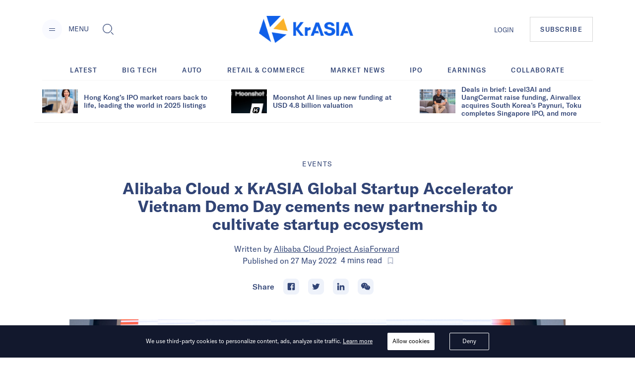

--- FILE ---
content_type: text/html; charset=utf-8
request_url: https://kr-asia.com/alibaba-cloud-x-krasia-global-startup-accelerator-vietnam-demo-day-cements-new-partnership-to-cultivate-startup-ecosystem
body_size: 59393
content:
<!DOCTYPE html><html lang="en"><head><script type="e586e80c37b30c4068f83260-text/javascript">
                !function(f,b,e,v,n,t,s)
                {if(f.fbq)return;n=f.fbq=function(){n.callMethod?
                n.callMethod.apply(n,arguments):n.queue.push(arguments)};
                if(!f._fbq)f._fbq=n;n.push=n;n.loaded=!0;n.version='2.0';
                n.queue=[];t=b.createElement(e);t.async=!0;
                t.src=v;s=b.getElementsByTagName(e)[0];
                s.parentNode.insertBefore(t,s)}(window, document,'script',
                'https://connect.facebook.net/en_US/fbevents.js');
                fbq('init', '5233837056672344');
                fbq('track', 'PageView');
              </script><noscript><img height="1" width="1" alt="FB Pixel no script" style="display:none" src="https://www.facebook.com/tr?id=5233837056672344&amp;ev=PageView&amp;noscript=1"/></noscript><script type="e586e80c37b30c4068f83260-text/javascript">
                (function(w,d,s,l,i){w[l]=w[l]||[];w[l].push({'gtm.start':
                new Date().getTime(),event:'gtm.js'});var f=d.getElementsByTagName(s)[0],
                j=d.createElement(s),dl=l!='dataLayer'?'&l='+l:'';j.async=true;j.src=
                'https://www.googletagmanager.com/gtm.js?id='+i+dl;f.parentNode.insertBefore(j,f);
                })(window,document,'script','dataLayer','GTM-MV5HFPF');
              </script><meta name="viewport" content="width=device-width"/><link rel="manifest" href="/manifest.json"/><link rel="apple-touch-icon" sizes="57x57" href="/images/icons/apple-icon-57x57.png"/><link rel="apple-touch-icon" sizes="60x60" href="/images/icons/apple-icon-60x60.png"/><link rel="apple-touch-icon" sizes="72x72" href="/images/icons/apple-icon-72x72.png"/><link rel="apple-touch-icon" sizes="76x76" href="/images/icons/apple-icon-76x76.png"/><link rel="apple-touch-icon" sizes="114x114" href="/images/icons/apple-icon-114x114.png"/><link rel="apple-touch-icon" sizes="120x120" href="/images/icons/apple-icon-120x120.png"/><link rel="apple-touch-icon" sizes="144x144" href="/images/icons/apple-icon-144x144.png"/><link rel="apple-touch-icon" sizes="152x152" href="/images/icons/apple-icon-152x152.png"/><link rel="apple-touch-icon" sizes="180x180" href="/images/icons/apple-icon-180x180.png"/><link rel="icon" type="image/png" sizes="192x192" href="/images/icons/android-icon-192x192.png"/><link rel="icon" type="image/png" sizes="16x16" href="/images/icons/favicon-16x16.png"/><link rel="icon" type="image/png" sizes="32x32" href="/images/icons/favicon-32x32.png"/><link rel="icon" type="image/png" sizes="96x96" href="/images/icons/favicon-96x96.png"/><meta charSet="utf-8"/><meta name="theme-color" content="#ffffff"/><meta property="og:site" content="kr-asia.com"/><meta property="og:site_name" content="KrASIA"/><meta property="twitter:site" content="@KrASIAofficial"/><meta property="twitter:card" content="summary_large_image"/><meta name="mobile-web-app-capable" content="yes"/><meta name="apple-mobile-web-app-capable" content="yes"/><meta name="application-name" content="KrASIA"/><meta name="apple-mobile-web-app-title" content="KrASIA"/><script async="" type="e586e80c37b30c4068f83260-application/javascript" src="//anymind360.com/js/5703/ats.js"></script><title>Alibaba Cloud x KrASIA Global Startup Accelerator Vietnam Demo Day cements new partnership to cultivate startup ecosystem</title><meta name="description" content="Alibaba Cloud x KrASIA Global Startup Accelerator Vietnam Demo Day cements new partnership to cultivate startup ecosystem."/><meta name="robots" content="index, follow, max-snippet:-1, max-image-preview:large, max-video-preview:-1"/><meta property="og:locale" content="en_US"/><meta property="og:type" content="article"/><meta property="og:title" content="Alibaba Cloud x KrASIA Global Startup Accelerator Vietnam Demo Day cements new partnership to cultivate startup ecosystem"/><meta property="og:description" content="Alibaba Cloud x KrASIA Global Startup Accelerator Vietnam Demo Day cements new partnership to cultivate startup ecosystem."/><meta property="og:url" content="https://kr-asia.com/alibaba-cloud-x-krasia-global-startup-accelerator-vietnam-demo-day-cements-new-partnership-to-cultivate-startup-ecosystem"/><meta property="og:site_name" content="KrASIA"/><meta property="article:publisher" content="https://www.facebook.com/KrASIAofficial/"/><meta property="article:published_time" content="2022-05-27T09:16:15+00:00"/><meta property="article:modified_time" content="2023-08-03T05:51:44+00:00"/><meta property="og:image" content="https://console.kr-asia.com/wp-content/uploads/2022/05/DZ6_8149-scaled.jpg"/><meta property="og:image:width" content="2560"/><meta property="og:image:height" content="1703"/><meta property="og:image:type" content="image/jpeg"/><meta name="author" content="Alibaba Cloud Project AsiaForward"/><meta name="twitter:card" content="summary_large_image"/><meta name="twitter:creator" content="@KrASIAofficial"/><meta name="twitter:site" content="@KrASIAofficial"/><meta name="twitter:label1" content="Written by"/><meta name="twitter:data1" content="Alibaba Cloud Project AsiaForward"/><meta name="twitter:label2" content="Est. reading time"/><meta name="twitter:data2" content="5 minutes"/><link rel="canonical" href="https://kr-asia.com/alibaba-cloud-x-krasia-global-startup-accelerator-vietnam-demo-day-cements-new-partnership-to-cultivate-startup-ecosystem"/><script type="application/ld+json">{"@context":"https://schema.org","@graph":[{"@type":"WebPage","@id":"https://kr-asia.com/alibaba-cloud-x-krasia-global-startup-accelerator-vietnam-demo-day-cements-new-partnership-to-cultivate-startup-ecosystem","url":"https://kr-asia.com/alibaba-cloud-x-krasia-global-startup-accelerator-vietnam-demo-day-cements-new-partnership-to-cultivate-startup-ecosystem","name":"Alibaba Cloud x KrASIA Global Startup Accelerator Vietnam Demo Day cements new partnership to cultivate startup ecosystem","isPartOf":{"@id":"https://kr-asia.com/#website"},"datePublished":"2022-05-27T09:16:15+00:00","dateModified":"2023-08-03T05:51:44+00:00","author":{"@id":"https://kr-asia.com/#/schema/person/62225889841d44222c12d14779c5e49d"},"description":"Alibaba Cloud x KrASIA Global Startup Accelerator Vietnam Demo Day cements new partnership to cultivate startup ecosystem.","breadcrumb":{"@id":"https://kr-asia.com/alibaba-cloud-x-krasia-global-startup-accelerator-vietnam-demo-day-cements-new-partnership-to-cultivate-startup-ecosystem#breadcrumb"},"inLanguage":"en-US","potentialAction":[{"@type":"ReadAction","target":["https://kr-asia.com/alibaba-cloud-x-krasia-global-startup-accelerator-vietnam-demo-day-cements-new-partnership-to-cultivate-startup-ecosystem"]}]},{"@type":"BreadcrumbList","@id":"https://kr-asia.com/alibaba-cloud-x-krasia-global-startup-accelerator-vietnam-demo-day-cements-new-partnership-to-cultivate-startup-ecosystem#breadcrumb","itemListElement":[{"@type":"ListItem","position":1,"name":"Home","item":"https://kr-asia.com/"},{"@type":"ListItem","position":2,"name":"Alibaba Cloud x KrASIA Global Startup Accelerator Vietnam Demo Day cements new partnership to cultivate startup ecosystem"}]},{"@type":"WebSite","@id":"https://kr-asia.com/#website","url":"https://kr-asia.com/","name":"KrASIA","description":"Decoding China&#039;s tech and business pulse","potentialAction":[{"@type":"SearchAction","target":{"@type":"EntryPoint","urlTemplate":"https://kr-asia.com/?s={search_term_string}"},"query-input":"required name=search_term_string"}],"inLanguage":"en-US"},{"@type":"Person","@id":"https://kr-asia.com/#/schema/person/62225889841d44222c12d14779c5e49d","name":"Alibaba Cloud Project AsiaForward","image":{"@type":"ImageObject","inLanguage":"en-US","@id":"https://kr-asia.com/#/schema/person/image/","url":"https://secure.gravatar.com/avatar/a9360c06003c582b47d56a1d1bfa44e9?s=96&d=blank&r=g","contentUrl":"https://secure.gravatar.com/avatar/a9360c06003c582b47d56a1d1bfa44e9?s=96&d=blank&r=g","caption":"Alibaba Cloud Project AsiaForward"},"url":"https://kr-asia.com/author/alibaba-cloud-global-startup-accelerator"}]}</script><link rel="amphtml" href="https://amp.kr-asia.com/alibaba-cloud-x-krasia-global-startup-accelerator-vietnam-demo-day-cements-new-partnership-to-cultivate-startup-ecosystem"/><meta name="next-head-count" content="53"/><link rel="preload" href="/_next/static/css/71fdf5a1bb678b0f9bcf.css" as="style"/><link rel="stylesheet" href="/_next/static/css/71fdf5a1bb678b0f9bcf.css"/><link rel="preload" href="/_next/static/chunks/main-1cf04f4cc09e991a0ccc.js" as="script"/><link rel="preload" href="/_next/static/chunks/webpack-f90d187fdec3a0bbafdb.js" as="script"/><link rel="preload" href="/_next/static/chunks/framework.e1091248ddbd2b9ca91f.js" as="script"/><link rel="preload" href="/_next/static/chunks/a1d3aec4.63b543c7edeac07fb22a.js" as="script"/><link rel="preload" href="/_next/static/chunks/baedf866.94997f33d6b691acba25.js" as="script"/><link rel="preload" href="/_next/static/chunks/c5c6e57c.94592348236abc7629ce.js" as="script"/><link rel="preload" href="/_next/static/chunks/c843e82f5b8fb0ae4a5322fd28f23c5339dcba8c.222ee85922c33e83ed30.js" as="script"/><link rel="preload" href="/_next/static/chunks/7dfb89a03a5f2a77d6d050f25885953d1e2b8056.c32761084b287b7a26bb.js" as="script"/><link rel="preload" href="/_next/static/chunks/a8b9b67dee2d274df6a21a8751c4a45e73ecdd32.06a205f83c5f5314629a.js" as="script"/><link rel="preload" href="/_next/static/chunks/226be3fefd89c9abc8177f4402f011f66b9cd66f.f8e4b12225ed029e9c01.js" as="script"/><link rel="preload" href="/_next/static/chunks/4c31a6f94cd6042b66a59f2ac40aa63136954e39.a382c56b38ceac9508cb.js" as="script"/><link rel="preload" href="/_next/static/chunks/pages/_app-802ffc5d60ec27a00b1d.js" as="script"/><link rel="preload" href="/_next/static/chunks/6d010720153a43156e655ae52d9885e5e817e489.75ef5aac8472076f06ac.js" as="script"/><link rel="preload" href="/_next/static/chunks/d19b81678af42d49f313d03e0ff6f659f1fa551f.b753d865c300a55ba52f.js" as="script"/><link rel="preload" href="/_next/static/chunks/10.7e4c9faeeb4f37101706.js" as="script"/><link rel="preload" href="/_next/static/chunks/ae6e4829caf0c55dfa8002852465e549f9bcda24.7cb4a390c927e68a9007.js" as="script"/><link rel="preload" href="/_next/static/chunks/c7a933e60e7d03227de7de3d592c38ed24fef3a2.43611ebc4f62e26d50b5.js" as="script"/><link rel="preload" href="/_next/static/chunks/ae1caa598771893d9b443d6a7c967071246af392.bcadf35740d1d861cfb7.js" as="script"/><link rel="preload" href="/_next/static/chunks/f75f16a9502275e8fe89fb682a71bb02beeadf3d.05416641b587684fdff1.js" as="script"/><link rel="preload" href="/_next/static/chunks/a1627d7545e2958d26910b67f6525e284af3b4f7.6689970a8ad3df095798.js" as="script"/><link rel="preload" href="/_next/static/chunks/c1b84e4997a33d8254c0645cb9b218d866d58d1a.4c75934525a9618d8eaf.js" as="script"/><link rel="preload" href="/_next/static/chunks/7bbd385c3af0ca0565e2587a97101b45641dd92f.1771ed15fea56408712f.js" as="script"/><link rel="preload" href="/_next/static/chunks/pages/%5Bslug%5D-7f9bc3ff5d1bfcb831e4.js" as="script"/></head><body><div id="__next"><style data-emotion="css-global 1syi0wy">html{line-height:1.5;-webkit-text-size-adjust:100%;font-family:system-ui,sans-serif;-webkit-font-smoothing:antialiased;text-rendering:optimizeLegibility;-moz-osx-font-smoothing:grayscale;touch-action:manipulation;}body{position:relative;min-height:100%;font-feature-settings:'kern';}*,*::before,*::after{border-width:0;border-style:solid;box-sizing:border-box;}main{display:block;}hr{border-top-width:1px;box-sizing:content-box;height:0;overflow:visible;}pre,code,kbd,samp{font-family:SFMono-Regular,Menlo,Monaco,Consolas,monospace;font-size:1em;}a{background-color:transparent;color:inherit;-webkit-text-decoration:inherit;text-decoration:inherit;}abbr[title]{border-bottom:none;-webkit-text-decoration:underline;text-decoration:underline;-webkit-text-decoration:underline dotted;-webkit-text-decoration:underline dotted;text-decoration:underline dotted;}b,strong{font-weight:bold;}small{font-size:80%;}sub,sup{font-size:75%;line-height:0;position:relative;vertical-align:baseline;}sub{bottom:-0.25em;}sup{top:-0.5em;}img{border-style:none;}button,input,optgroup,select,textarea{font-family:inherit;font-size:100%;line-height:1.15;margin:0;}button,input{overflow:visible;}button,select{text-transform:none;}button::-moz-focus-inner,[type="button"]::-moz-focus-inner,[type="reset"]::-moz-focus-inner,[type="submit"]::-moz-focus-inner{border-style:none;padding:0;}fieldset{padding:0.35em 0.75em 0.625em;}legend{box-sizing:border-box;color:inherit;display:table;max-width:100%;padding:0;white-space:normal;}progress{vertical-align:baseline;}textarea{overflow:auto;}[type="checkbox"],[type="radio"]{box-sizing:border-box;padding:0;}[type="number"]::-webkit-inner-spin-button,[type="number"]::-webkit-outer-spin-button{-webkit-appearance:none!important;}input[type="number"]{-moz-appearance:textfield;}[type="search"]{-webkit-appearance:textfield;outline-offset:-2px;}[type="search"]::-webkit-search-decoration{-webkit-appearance:none!important;}::-webkit-file-upload-button{-webkit-appearance:button;font:inherit;}details{display:block;}summary{display:-webkit-box;display:-webkit-list-item;display:-ms-list-itembox;display:list-item;}template{display:none;}[hidden]{display:none!important;}body,blockquote,dl,dd,h1,h2,h3,h4,h5,h6,hr,figure,p,pre{margin:0;}button{background:transparent;padding:0;}fieldset{margin:0;padding:0;}ol,ul{margin:0;padding:0;}textarea{resize:vertical;}button,[role="button"]{cursor:pointer;}button::-moz-focus-inner{border:0!important;}table{border-collapse:collapse;}h1,h2,h3,h4,h5,h6{font-size:inherit;font-weight:inherit;}button,input,optgroup,select,textarea{padding:0;line-height:inherit;color:inherit;}img,svg,video,canvas,audio,iframe,embed,object{display:block;vertical-align:middle;}img,video{max-width:100%;height:auto;}[data-js-focus-visible] :focus:not([data-focus-visible-added]){outline:none;box-shadow:none;}select::-ms-expand{display:none;}</style><style data-emotion="css-global 1l25ru4">body{font-family:GT America;color:#314475;background:#FFFFFF;-webkit-transition:background-color 0.2s;transition:background-color 0.2s;line-height:1.5;background-color:#fff;}*::-webkit-input-placeholder{color:#A0AEC0;}*::-moz-placeholder{color:#A0AEC0;}*:-ms-input-placeholder{color:#A0AEC0;}*::placeholder{color:#A0AEC0;}*,*::before,::after{border-color:#E2E8F0;word-wrap:break-word;}</style><div class="css-0"><style data-emotion="css 10p98jm">.css-10p98jm{display:-webkit-box;display:-webkit-flex;display:-ms-flexbox;display:flex;-webkit-flex-direction:column;-ms-flex-direction:column;flex-direction:column;background:#fff;}</style><header class="css-10p98jm"><style data-emotion="css 11y6r82">.css-11y6r82{width:100%;margin-left:auto;margin-right:auto;max-width:1600px;padding-left:16px;padding-right:16px;padding-top:15px;padding-bottom:15px;display:grid;grid-template-columns:repeat(3, 1fr);-webkit-box-pack:justify;-webkit-justify-content:space-between;justify-content:space-between;-webkit-align-items:center;-webkit-box-align:center;-ms-flex-align:center;align-items:center;}@media screen and (min-width: 30em){.css-11y6r82{padding-left:50px;padding-right:50px;}}@media screen and (min-width: 48em){.css-11y6r82{padding-left:50px;padding-right:50px;padding-top:32px;padding-bottom:32px;}}@media screen and (min-width: 62em){.css-11y6r82{padding-left:85px;padding-right:85px;display:-webkit-box;display:-webkit-flex;display:-ms-flexbox;display:flex;}}</style><div class="chakra-container css-11y6r82"><style data-emotion="css yyk66a">.css-yyk66a{-webkit-align-items:center;-webkit-box-align:center;-ms-flex-align:center;align-items:center;}@media screen and (min-width: 62em){.css-yyk66a{display:-webkit-box;display:-webkit-flex;display:-ms-flexbox;display:flex;}}</style><div data-id="2121" class="css-yyk66a"><style data-emotion="css 1ehrzye">.css-1ehrzye{display:none;font-size:14px;line-height:17px;}@media screen and (min-width: 48em){.css-1ehrzye{display:block;}}</style><div class="css-1ehrzye"><style data-emotion="css u8n9sl">.css-u8n9sl{display:-webkit-inline-box;display:-webkit-inline-flex;display:-ms-inline-flexbox;display:inline-flex;-webkit-appearance:none;-moz-appearance:none;-ms-appearance:none;appearance:none;-webkit-align-items:center;-webkit-box-align:center;-ms-flex-align:center;align-items:center;-webkit-box-pack:center;-ms-flex-pack:center;-webkit-justify-content:center;justify-content:center;-webkit-transition:all 250ms;transition:all 250ms;-webkit-user-select:none;-moz-user-select:none;-ms-user-select:none;user-select:none;position:relative;white-space:nowrap;vertical-align:middle;outline:none;width:auto;line-height:1.2;border-radius:50%;font-weight:600;height:2.5rem;min-width:2.5rem;font-size:36px;padding-left:1rem;padding-right:1rem;padding:0;margin-right:13px;background-color:#F9FAFF;color:#1067F0;}.css-u8n9sl:focus,.css-u8n9sl[data-focus]{box-shadow:0 0 0 3px rgba(66, 153, 225, 0.6);}.css-u8n9sl[disabled],.css-u8n9sl[disabled]:focus,.css-u8n9sl[disabled]:hover,.css-u8n9sl[aria-disabled=true],.css-u8n9sl[aria-disabled=true]:focus,.css-u8n9sl[aria-disabled=true]:hover,.css-u8n9sl[data-disabled],.css-u8n9sl[data-disabled]:focus,.css-u8n9sl[data-disabled]:hover{opacity:0.4;cursor:not-allowed;box-shadow:none;}.css-u8n9sl:hover[disabled],.css-u8n9sl[data-hover][disabled],.css-u8n9sl:hover[disabled]:focus,.css-u8n9sl[data-hover][disabled]:focus,.css-u8n9sl:hover[disabled]:hover,.css-u8n9sl[data-hover][disabled]:hover,.css-u8n9sl:hover[aria-disabled=true],.css-u8n9sl[data-hover][aria-disabled=true],.css-u8n9sl:hover[aria-disabled=true]:focus,.css-u8n9sl[data-hover][aria-disabled=true]:focus,.css-u8n9sl:hover[aria-disabled=true]:hover,.css-u8n9sl[data-hover][aria-disabled=true]:hover,.css-u8n9sl:hover[data-disabled],.css-u8n9sl[data-hover][data-disabled],.css-u8n9sl:hover[data-disabled]:focus,.css-u8n9sl[data-hover][data-disabled]:focus,.css-u8n9sl:hover[data-disabled]:hover,.css-u8n9sl[data-hover][data-disabled]:hover{background:initial;}@media screen and (min-width: 30em){.css-u8n9sl{font-size:48px;}}</style><button type="button" class="chakra-button css-u8n9sl" aria-label="Menu"><svg width="24" height="24" viewBox="0 0 24 24" fill="currentColor" color="#314475" aria-hidden="true" focusable="false"><path d="M6 14h12v1H6zM6 10h12v1H6z"></path></svg></button><style data-emotion="css 6n7j50">.css-6n7j50{display:inline;}</style><div class="css-6n7j50">MENU</div></div><style data-emotion="css 1748px8">.css-1748px8{display:none;margin-left:19px;}@media screen and (min-width: 62em){.css-1748px8{display:-webkit-inline-box;display:-webkit-inline-flex;display:-ms-inline-flexbox;display:inline-flex;}}</style><div class="css-1748px8"><style data-emotion="css xc5h29">.css-xc5h29{display:-webkit-inline-box;display:-webkit-inline-flex;display:-ms-inline-flexbox;display:inline-flex;-webkit-appearance:none;-moz-appearance:none;-ms-appearance:none;appearance:none;-webkit-align-items:center;-webkit-box-align:center;-ms-flex-align:center;align-items:center;-webkit-box-pack:center;-ms-flex-pack:center;-webkit-justify-content:center;justify-content:center;-webkit-transition:all 250ms;transition:all 250ms;-webkit-user-select:none;-moz-user-select:none;-ms-user-select:none;user-select:none;position:relative;white-space:nowrap;vertical-align:middle;outline:none;width:auto;line-height:1.2;border-radius:0.375rem;font-weight:600;height:2.5rem;min-width:2.5rem;font-size:24px;padding-left:1rem;padding-right:1rem;padding:0;}.css-xc5h29:focus,.css-xc5h29[data-focus]{box-shadow:0 0 0 3px rgba(66, 153, 225, 0.6);}.css-xc5h29[disabled],.css-xc5h29[disabled]:focus,.css-xc5h29[disabled]:hover,.css-xc5h29[aria-disabled=true],.css-xc5h29[aria-disabled=true]:focus,.css-xc5h29[aria-disabled=true]:hover,.css-xc5h29[data-disabled],.css-xc5h29[data-disabled]:focus,.css-xc5h29[data-disabled]:hover{opacity:0.4;cursor:not-allowed;box-shadow:none;}.css-xc5h29:hover[disabled],.css-xc5h29[data-hover][disabled],.css-xc5h29:hover[disabled]:focus,.css-xc5h29[data-hover][disabled]:focus,.css-xc5h29:hover[disabled]:hover,.css-xc5h29[data-hover][disabled]:hover,.css-xc5h29:hover[aria-disabled=true],.css-xc5h29[data-hover][aria-disabled=true],.css-xc5h29:hover[aria-disabled=true]:focus,.css-xc5h29[data-hover][aria-disabled=true]:focus,.css-xc5h29:hover[aria-disabled=true]:hover,.css-xc5h29[data-hover][aria-disabled=true]:hover,.css-xc5h29:hover[data-disabled],.css-xc5h29[data-hover][data-disabled],.css-xc5h29:hover[data-disabled]:focus,.css-xc5h29[data-hover][data-disabled]:focus,.css-xc5h29:hover[data-disabled]:hover,.css-xc5h29[data-hover][data-disabled]:hover{background:initial;}</style><button type="button" class="chakra-button css-xc5h29" aria-label="Toggle Search"><svg width="1em" height="1em" viewBox="0 0 24 24" fill="currentColor" aria-hidden="true" focusable="false"><path d="M18.134 17.135l-.96.966L22.038 23l.96-.967-4.865-4.898zm-.48.483l4.866 4.899-4.867-4.899zM18.902 14.503c.596-1.27.9-2.63.9-4.039 0-5.218-4.217-9.464-9.4-9.464C5.218 1 1 5.246 1 10.464s4.218 9.464 9.402 9.464c1.411 0 2.77-.308 4.037-.917l.106-.05 4.307-4.351.05-.107zm-4.756 3.89a8.622 8.622 0 01-3.744.849c-4.817 0-8.722-3.93-8.722-8.778 0-4.848 3.905-8.78 8.722-8.78 4.816 0 8.722 3.932 8.722 8.78 0 1.341-.3 2.611-.834 3.747l-4.143 4.182z"></path><path d="M10.402 1.684c-4.817 0-8.722 3.932-8.722 8.78 0 4.848 3.905 8.78 8.722 8.78 1.34 0 2.61-.306 3.745-.848l4.14-4.183a8.773 8.773 0 00.835-3.747c0-4.85-3.904-8.782-8.72-8.782zm7.32 12.128l-3.972 4.011a7.906 7.906 0 01-3.348.735c-4.436 0-8.043-3.631-8.043-8.094 0-4.465 3.607-8.096 8.043-8.096 4.436 0 8.042 3.63 8.042 8.096a8.085 8.085 0 01-.723 3.348z"></path></svg></button></div></div><style data-emotion="css tddfjc">.css-tddfjc{justify-self:center;}</style><a href="/" title="KrASIA Homepage" class="css-tddfjc"><style data-emotion="css ohqml2">.css-ohqml2{width:85px;}@media screen and (min-width: 30em){.css-ohqml2{width:160px;}}@media screen and (min-width: 48em){.css-ohqml2{width:190px;}}</style><img src="/images/logo.png" alt="KrASIA" class="css-ohqml2"/></a><style data-emotion="css p02pnc">.css-p02pnc{display:-webkit-box;display:-webkit-flex;display:-ms-flexbox;display:flex;justify-self:end;-webkit-align-items:center;-webkit-box-align:center;-ms-flex-align:center;align-items:center;}</style><nav aria-label="Main Navigation" class="css-p02pnc"><style data-emotion="css 1qy699g">.css-1qy699g{display:none;}@media screen and (min-width: 48em){.css-1qy699g{display:initial;}}.css-1qy699g>a{font-size:20px;line-height:24px;color:inherit;}@media screen and (min-width: 48em){.css-1qy699g>a{font-size:13px;line-height:16px;}}</style><div class="css-1qy699g"><a href="/sign-in">LOGIN</a></div><style data-emotion="css 29bfu2">.css-29bfu2{display:-webkit-inline-box;display:-webkit-inline-flex;display:-ms-inline-flexbox;display:inline-flex;margin-left:0;}@media screen and (min-width: 30em){.css-29bfu2{margin-left:32px;}}</style><div class="css-29bfu2"><a href="/subscribe"><style data-emotion="css 1d4x22u">.css-1d4x22u{display:-webkit-inline-box;display:-webkit-inline-flex;display:-ms-inline-flexbox;display:inline-flex;-webkit-appearance:none;-moz-appearance:none;-ms-appearance:none;appearance:none;-webkit-align-items:center;-webkit-box-align:center;-ms-flex-align:center;align-items:center;-webkit-box-pack:center;-ms-flex-pack:center;-webkit-justify-content:center;justify-content:center;-webkit-transition:all 250ms;transition:all 250ms;-webkit-user-select:none;-moz-user-select:none;-ms-user-select:none;user-select:none;position:relative;white-space:nowrap;vertical-align:middle;outline:none;width:auto;line-height:16px;border-radius:0;font-weight:500;height:auto;min-width:2.5rem;font-size:10px;padding-left:1rem;padding-right:1rem;padding:0.75rem;border:1px solid #cccc;letter-spacing:0.1em;}.css-1d4x22u:focus,.css-1d4x22u[data-focus]{box-shadow:0 0 0 3px rgba(66, 153, 225, 0.6);}.css-1d4x22u[disabled],.css-1d4x22u[disabled]:focus,.css-1d4x22u[disabled]:hover,.css-1d4x22u[aria-disabled=true],.css-1d4x22u[aria-disabled=true]:focus,.css-1d4x22u[aria-disabled=true]:hover,.css-1d4x22u[data-disabled],.css-1d4x22u[data-disabled]:focus,.css-1d4x22u[data-disabled]:hover{opacity:0.4;cursor:not-allowed;box-shadow:none;}.css-1d4x22u:hover,.css-1d4x22u[data-hover]{color:#FFFFFF;background:#1067F0;}.css-1d4x22u:hover[disabled],.css-1d4x22u[data-hover][disabled],.css-1d4x22u:hover[disabled]:focus,.css-1d4x22u[data-hover][disabled]:focus,.css-1d4x22u:hover[disabled]:hover,.css-1d4x22u[data-hover][disabled]:hover,.css-1d4x22u:hover[aria-disabled=true],.css-1d4x22u[data-hover][aria-disabled=true],.css-1d4x22u:hover[aria-disabled=true]:focus,.css-1d4x22u[data-hover][aria-disabled=true]:focus,.css-1d4x22u:hover[aria-disabled=true]:hover,.css-1d4x22u[data-hover][aria-disabled=true]:hover,.css-1d4x22u:hover[data-disabled],.css-1d4x22u[data-hover][data-disabled],.css-1d4x22u:hover[data-disabled]:focus,.css-1d4x22u[data-hover][data-disabled]:focus,.css-1d4x22u:hover[data-disabled]:hover,.css-1d4x22u[data-hover][data-disabled]:hover{background:initial;}@media screen and (min-width: 30em){.css-1d4x22u{font-size:13px;}}@media screen and (min-width: 48em){.css-1d4x22u{padding:1rem 1.25rem;}}</style><button type="button" class="chakra-button css-1d4x22u">SUBSCRIBE</button></a></div></nav></div></header><main><style data-emotion="css 1yvxk32">.css-1yvxk32{width:100%;margin-left:auto;margin-right:auto;max-width:1600px;padding-left:16px;padding-right:16px;padding-top:40px;padding-bottom:20px;}@media screen and (min-width: 30em){.css-1yvxk32{padding-left:50px;padding-right:50px;}}@media screen and (min-width: 48em){.css-1yvxk32{padding-left:50px;padding-right:50px;}}@media screen and (min-width: 62em){.css-1yvxk32{padding-top:70px;padding-left:85px;padding-right:85px;}}</style><div class="chakra-container css-1yvxk32"><style data-emotion="css 1gv9obu">.css-1gv9obu{max-width:1000px;margin-right:auto;margin-left:auto;}</style><div class="css-1gv9obu"><style data-emotion="css 8atqhb">.css-8atqhb{width:100%;}</style><div class="css-8atqhb"><article class="css-0"><style data-emotion="css xi606m">.css-xi606m{text-align:center;}</style><header class="css-xi606m"><style data-emotion="css 13m3i08">.css-13m3i08{text-transform:uppercase;font-style:normal;font-weight:400;font-size:14px;line-height:18px;letter-spacing:0.1em;}</style><a href="/topic/events" class="css-13m3i08"><span>Events</span></a><style data-emotion="css 1u4bbsc">.css-1u4bbsc{font-style:normal;font-weight:700;font-size:26px;line-height:28px;margin-left:auto;margin-right:auto;margin-top:16px;}@media screen and (min-width: 48em){.css-1u4bbsc{max-width:840px;margin-top:20px;}}@media screen and (min-width: 62em){.css-1u4bbsc{font-size:32px;line-height:36px;}}</style><h1 class="css-1u4bbsc"><span>Alibaba Cloud x KrASIA Global Startup Accelerator Vietnam Demo Day cements new partnership to cultivate startup ecosystem</span></h1><style data-emotion="css y9cs10">.css-y9cs10{font-size:18px;line-height:24px;margin-top:16px;text-align:center;font-weight:400;}@media screen and (min-width: 48em){.css-y9cs10{font-size:16px;line-height:24px;margin-top:20px;}}</style><p class="css-y9cs10">Written by<!-- --> <style data-emotion="css 15jcovi">.css-15jcovi{-webkit-text-decoration:underline;text-decoration:underline;display:block;}@media screen and (min-width: 48em){.css-15jcovi{display:inline;}}</style><a href="/author/alibaba-cloud-global-startup-accelerator" class="css-15jcovi">Alibaba Cloud Project AsiaForward</a> <style data-emotion="css yfgmme">.css-yfgmme{margin-left:5px;display:-webkit-box;display:-webkit-flex;display:-ms-flexbox;display:flex;-webkit-box-pack:center;-ms-flex-pack:center;-webkit-justify-content:center;justify-content:center;}</style><span class="css-yfgmme">Published on <time dateTime="2022-05-27T09:16:15.000Z">27 May 2022</time>  <style data-emotion="css 1mlvrfn">.css-1mlvrfn{font-family:Roboto;font-size:16px;line-height:24px;}</style><span class="css-1mlvrfn">4<!-- --> mins<!-- --> read</span><style data-emotion="css 1pzjc6w">.css-1pzjc6w{display:-webkit-inline-box;display:-webkit-inline-flex;display:-ms-inline-flexbox;display:inline-flex;-webkit-appearance:none;-moz-appearance:none;-ms-appearance:none;appearance:none;-webkit-align-items:center;-webkit-box-align:center;-ms-flex-align:center;align-items:center;-webkit-box-pack:center;-ms-flex-pack:center;-webkit-justify-content:center;justify-content:center;-webkit-transition:all 250ms;transition:all 250ms;-webkit-user-select:none;-moz-user-select:none;-ms-user-select:none;user-select:none;position:relative;white-space:nowrap;vertical-align:middle;outline:none;width:auto;line-height:inherit;border-radius:0;font-weight:600;height:32px;min-width:0;font-size:24px;padding-left:1rem;padding-right:1rem;background:none;color:inherit;margin:0;padding:0;margin-left:8px;}.css-1pzjc6w:focus,.css-1pzjc6w[data-focus]{box-shadow:0 0 0 3px rgba(66, 153, 225, 0.6);}.css-1pzjc6w[disabled],.css-1pzjc6w[disabled]:focus,.css-1pzjc6w[disabled]:hover,.css-1pzjc6w[aria-disabled=true],.css-1pzjc6w[aria-disabled=true]:focus,.css-1pzjc6w[aria-disabled=true]:hover,.css-1pzjc6w[data-disabled],.css-1pzjc6w[data-disabled]:focus,.css-1pzjc6w[data-disabled]:hover{opacity:0.4;cursor:not-allowed;box-shadow:none;}.css-1pzjc6w:hover[disabled],.css-1pzjc6w[data-hover][disabled],.css-1pzjc6w:hover[disabled]:focus,.css-1pzjc6w[data-hover][disabled]:focus,.css-1pzjc6w:hover[disabled]:hover,.css-1pzjc6w[data-hover][disabled]:hover,.css-1pzjc6w:hover[aria-disabled=true],.css-1pzjc6w[data-hover][aria-disabled=true],.css-1pzjc6w:hover[aria-disabled=true]:focus,.css-1pzjc6w[data-hover][aria-disabled=true]:focus,.css-1pzjc6w:hover[aria-disabled=true]:hover,.css-1pzjc6w[data-hover][aria-disabled=true]:hover,.css-1pzjc6w:hover[data-disabled],.css-1pzjc6w[data-hover][data-disabled],.css-1pzjc6w:hover[data-disabled]:focus,.css-1pzjc6w[data-hover][data-disabled]:focus,.css-1pzjc6w:hover[data-disabled]:hover,.css-1pzjc6w[data-hover][data-disabled]:hover{background:initial;}@media screen and (min-width: 62em){.css-1pzjc6w{font-size:18px;height:24px;}}</style><button disabled="" type="button" class="chakra-button css-1pzjc6w" aria-label="Bookmark this article"><svg width="1em" height="1em" viewBox="0 0 24 24" fill="currentColor"><path d="M0 0h24v24H0z" fill="none"></path><path d="M17 3H7c-1.1 0-1.99.9-1.99 2L5 21l7-3 7 3V5c0-1.1-.9-2-2-2zm0 15l-5-2.18L7 18V5h10v13z"></path></svg></button></span></p><style data-emotion="css 1hh61a1">.css-1hh61a1{margin-top:18px;display:-webkit-box;display:-webkit-flex;display:-ms-flexbox;display:flex;-webkit-box-pack:center;-ms-flex-pack:center;-webkit-justify-content:center;justify-content:center;-webkit-align-items:center;-webkit-box-align:center;-ms-flex-align:center;align-items:center;-webkit-box-flex-wrap:wrap;-webkit-flex-wrap:wrap;-ms-flex-wrap:wrap;flex-wrap:wrap;}@media screen and (min-width: 30em){.css-1hh61a1{margin-top:24px;}}</style><div class="css-1hh61a1"><style data-emotion="css uyl1og">.css-uyl1og{margin-right:9px;font-weight:500;font-size:1rem;line-height:24px;}</style><div class="css-uyl1og">Share</div><style data-emotion="css 1ucp3rq">.css-1ucp3rq{display:-webkit-box;display:-webkit-flex;display:-ms-flexbox;display:flex;-webkit-box-pack:center;-ms-flex-pack:center;-webkit-justify-content:center;justify-content:center;margin-right:9px;}</style><div class="css-1ucp3rq"><style data-emotion="css 1tmp333">.css-1tmp333{display:-webkit-inline-box;display:-webkit-inline-flex;display:-ms-inline-flexbox;display:inline-flex;-webkit-appearance:none;-moz-appearance:none;-ms-appearance:none;appearance:none;-webkit-align-items:center;-webkit-box-align:center;-ms-flex-align:center;align-items:center;-webkit-box-pack:center;-ms-flex-pack:center;-webkit-justify-content:center;justify-content:center;-webkit-transition:all 250ms;transition:all 250ms;-webkit-user-select:none;-moz-user-select:none;-ms-user-select:none;user-select:none;position:relative;white-space:nowrap;vertical-align:middle;outline:none;width:32px;line-height:inherit;border-radius:8px;font-weight:600;height:32px;min-width:0;font-size:16px;padding-left:1rem;padding-right:1rem;background:none;color:#314475;margin:0;padding:0;margin-left:9px;margin-right:9px;text-align:center;background-color:#EEF2FA;}.css-1tmp333:focus,.css-1tmp333[data-focus]{box-shadow:0 0 0 3px rgba(66, 153, 225, 0.6);}.css-1tmp333[disabled],.css-1tmp333[disabled]:focus,.css-1tmp333[disabled]:hover,.css-1tmp333[aria-disabled=true],.css-1tmp333[aria-disabled=true]:focus,.css-1tmp333[aria-disabled=true]:hover,.css-1tmp333[data-disabled],.css-1tmp333[data-disabled]:focus,.css-1tmp333[data-disabled]:hover{opacity:0.4;cursor:not-allowed;box-shadow:none;}.css-1tmp333:hover[disabled],.css-1tmp333[data-hover][disabled],.css-1tmp333:hover[disabled]:focus,.css-1tmp333[data-hover][disabled]:focus,.css-1tmp333:hover[disabled]:hover,.css-1tmp333[data-hover][disabled]:hover,.css-1tmp333:hover[aria-disabled=true],.css-1tmp333[data-hover][aria-disabled=true],.css-1tmp333:hover[aria-disabled=true]:focus,.css-1tmp333[data-hover][aria-disabled=true]:focus,.css-1tmp333:hover[aria-disabled=true]:hover,.css-1tmp333[data-hover][aria-disabled=true]:hover,.css-1tmp333:hover[data-disabled],.css-1tmp333[data-hover][data-disabled],.css-1tmp333:hover[data-disabled]:focus,.css-1tmp333[data-hover][data-disabled]:focus,.css-1tmp333:hover[data-disabled]:hover,.css-1tmp333[data-hover][data-disabled]:hover{background:initial;}</style><button type="button" class="chakra-button css-1tmp333" aria-label="Facebook"><svg width="1em" height="1em" viewBox="0 0 24 24" fill="currentColor"><path d="M20.036 1H3.965A2.964 2.964 0 001 3.964v16.071A2.964 2.964 0 003.964 23h7.926l.014-7.862H9.86a.482.482 0 01-.481-.48l-.01-2.534a.482.482 0 01.482-.484h2.039V9.19c0-2.842 1.735-4.389 4.27-4.389h2.08c.267 0 .482.216.482.482v2.137a.483.483 0 01-.482.482h-1.276c-1.379 0-1.646.656-1.646 1.617v2.12h3.03c.288 0 .512.252.478.539l-.3 2.534a.482.482 0 01-.479.425h-2.715L15.319 23h4.717A2.964 2.964 0 0023 20.036V3.964A2.964 2.964 0 0020.036 1z"></path></svg></button><button type="button" class="chakra-button css-1tmp333" aria-label="Twitter"><svg width="1em" height="1em" viewBox="0 0 24 24" fill="currentColor"><path d="M22.65 5.094a8.82 8.82 0 01-1.517.503 4.636 4.636 0 001.248-1.955c.07-.214-.166-.399-.362-.285a8.825 8.825 0 01-2.32.942.608.608 0 01-.55-.134A4.787 4.787 0 0016.01 3c-.5 0-1.006.077-1.503.228-1.537.47-2.724 1.717-3.097 3.257a4.906 4.906 0 00-.112 1.718.164.164 0 01-.043.13.179.179 0 01-.131.059h-.017a12.5 12.5 0 01-8.547-4.493.25.25 0 00-.407.031c-.42.71-.642 1.52-.642 2.346 0 1.264.516 2.456 1.414 3.325a4.292 4.292 0 01-1.082-.412.248.248 0 00-.369.21c-.023 1.88 1.095 3.552 2.77 4.304a4.354 4.354 0 01-.9-.074.245.245 0 00-.282.314c.543 1.67 2.005 2.901 3.754 3.18a8.857 8.857 0 01-4.902 1.465h-.548a.362.362 0 00-.356.269.368.368 0 00.18.408A13.187 13.187 0 007.733 21c2.01 0 3.891-.392 5.59-1.166a12.333 12.333 0 004.09-3.015 13.17 13.17 0 002.505-4.126 12.85 12.85 0 00.851-4.516v-.07c0-.24.11-.466.302-.619a9.274 9.274 0 001.886-2.036c.138-.202-.08-.457-.307-.358z"></path></svg></button><button type="button" class="chakra-button css-1tmp333" aria-label="Linkedin"><svg width="1em" height="1em" viewBox="0 0 24 24" fill="currentColor"><path d="M6.363 22.257c0 .41-.334.743-.748.743H2.432a.746.746 0 01-.748-.743V9c0-.41.335-.743.748-.743h3.184c.413 0 .748.332.748.743v13.256zM4.024 7.009A3.015 3.015 0 007.05 4.004 3.015 3.015 0 004.024 1 3.015 3.015 0 001 4.004 3.015 3.015 0 004.024 7.01zM23 22.317a.685.685 0 01-.688.683h-3.416a.685.685 0 01-.687-.683v-6.218c0-.928.273-4.065-2.44-4.065-2.106 0-2.533 2.148-2.618 3.111v7.172a.685.685 0 01-.688.683H9.159a.685.685 0 01-.688-.683V8.94c0-.377.308-.683.688-.683h3.304c.38 0 .688.306.688.683v1.156c.78-1.163 1.94-2.062 4.41-2.062 5.47 0 5.439 5.077 5.439 7.866v6.416z"></path></svg></button><style data-emotion="css 2r7lcl">.css-2r7lcl{display:-webkit-inline-box;display:-webkit-inline-flex;display:-ms-inline-flexbox;display:inline-flex;-webkit-appearance:none;-moz-appearance:none;-ms-appearance:none;appearance:none;-webkit-align-items:center;-webkit-box-align:center;-ms-flex-align:center;align-items:center;-webkit-box-pack:center;-ms-flex-pack:center;-webkit-justify-content:center;justify-content:center;-webkit-transition:all 250ms;transition:all 250ms;-webkit-user-select:none;-moz-user-select:none;-ms-user-select:none;user-select:none;position:relative;white-space:nowrap;vertical-align:middle;outline:none;width:32px;line-height:inherit;border-radius:8px;font-weight:600;height:32px;min-width:0;font-size:20px;padding-left:1rem;padding-right:1rem;background:none;color:#314475;margin:0;padding:0;margin-left:9px;margin-right:9px;text-align:center;background-color:#EEF2FA;}.css-2r7lcl:focus,.css-2r7lcl[data-focus]{box-shadow:0 0 0 3px rgba(66, 153, 225, 0.6);}.css-2r7lcl[disabled],.css-2r7lcl[disabled]:focus,.css-2r7lcl[disabled]:hover,.css-2r7lcl[aria-disabled=true],.css-2r7lcl[aria-disabled=true]:focus,.css-2r7lcl[aria-disabled=true]:hover,.css-2r7lcl[data-disabled],.css-2r7lcl[data-disabled]:focus,.css-2r7lcl[data-disabled]:hover{opacity:0.4;cursor:not-allowed;box-shadow:none;}.css-2r7lcl:hover[disabled],.css-2r7lcl[data-hover][disabled],.css-2r7lcl:hover[disabled]:focus,.css-2r7lcl[data-hover][disabled]:focus,.css-2r7lcl:hover[disabled]:hover,.css-2r7lcl[data-hover][disabled]:hover,.css-2r7lcl:hover[aria-disabled=true],.css-2r7lcl[data-hover][aria-disabled=true],.css-2r7lcl:hover[aria-disabled=true]:focus,.css-2r7lcl[data-hover][aria-disabled=true]:focus,.css-2r7lcl:hover[aria-disabled=true]:hover,.css-2r7lcl[data-hover][aria-disabled=true]:hover,.css-2r7lcl:hover[data-disabled],.css-2r7lcl[data-hover][data-disabled],.css-2r7lcl:hover[data-disabled]:focus,.css-2r7lcl[data-hover][data-disabled]:focus,.css-2r7lcl:hover[data-disabled]:hover,.css-2r7lcl[data-hover][data-disabled]:hover{background:initial;}</style><button type="button" class="chakra-button css-2r7lcl" aria-label="WhatsApp"><svg width="1em" height="1em" viewBox="0 0 24 24" fill="currentColor"><path fill-rule="evenodd" clip-rule="evenodd" d="M20.708 18.623C22.102 17.626 23 16.14 23 14.498c0-3.02-2.97-5.459-6.628-5.459-3.657 0-6.627 2.448-6.627 5.459 0 3.02 2.97 5.458 6.627 5.458.761 0 1.486-.109 2.164-.299l.192-.027c.129 0 .239.036.349.1l1.448.825.128.045c.12 0 .22-.1.22-.218l-.036-.163-.303-1.106-.027-.136a.518.518 0 01.201-.354zM8.957 3C4.557 3 1 5.938 1 9.556c0 1.977 1.072 3.754 2.75 4.95a.51.51 0 01.22.427l-.028.163-.357 1.324-.046.19c0 .145.12.263.266.263l.156-.045 1.741-.997a.842.842 0 01.422-.118l.239.036a9.683 9.683 0 002.594.363l.44-.01a4.955 4.955 0 01-.266-1.604c0-3.301 3.245-5.976 7.25-5.976l.431.01C16.207 5.393 12.918 3 8.957 3zm5.206 10.618a.876.876 0 01-.88-.87c0-.481.395-.87.88-.87.486 0 .88.389.88.87 0 .48-.394.87-.88.87zm4.419 0a.875.875 0 01-.88-.87c0-.481.394-.87.88-.87.485 0 .88.389.88.87 0 .48-.395.87-.88.87zM6.298 8.504a1.058 1.058 0 01-1.063-1.052c0-.58.477-1.052 1.063-1.052.587 0 1.064.472 1.064 1.052 0 .58-.477 1.052-1.064 1.052zm5.308 0a1.058 1.058 0 01-1.063-1.052c0-.58.476-1.052 1.063-1.052s1.063.472 1.063 1.052a1.064 1.064 0 01-1.063 1.052z"></path></svg></button></div></div></header><figure class="css-0"><style data-emotion="css 100op95">.css-100op95{margin-top:40px;}@media screen and (min-width: 30em){.css-100op95{margin-top:50px;}}@media screen and (min-width: 48em){.css-100op95{height:495px;}}</style><div class="css-100op95"><style data-emotion="css waaqlg">.css-waaqlg{width:100%;height:auto;margin-left:auto;margin-right:auto;object-fit:cover;}@media screen and (min-width: 48em){.css-waaqlg{height:100%;}}</style><span class="css-waaqlg" style="display:inline-block"></span></div></figure><style data-emotion="css 1qf046j">.css-1qf046j{font-style:normal;font-weight:500;font-size:22px;line-height:32px;margin-left:auto;margin-right:auto;max-width:800px;display:block;margin-top:32px;text-align:center;}@media screen and (min-width: 48em){.css-1qf046j{font-size:24px;line-height:36px;margin-top:46px;}}</style><strong class="css-1qf046j"><span>The Demo Day was jointly held by Alibaba Cloud and Sunwah Innovations, with panels featuring local thought leaders.
</span></strong><style data-emotion="css 19chs5i">.css-19chs5i{border:0;opacity:0.6;border-color:#EEEEEE;border-style:solid;border-bottom-width:1px;width:100%;margin-top:55px;}</style><hr role="separator" aria-orientation="horizontal" class="chakra-divider css-19chs5i"/><style data-emotion="css 19a2kph">.css-19a2kph{font-style:normal;font-weight:400;font-size:16px;line-height:20px;padding-left:16px;padding-right:16px;margin-top:50px;}@media screen and (min-width: 48em){.css-19a2kph{font-size:18px;line-height:28px;padding-left:60px;padding-right:60px;margin-top:38px;}}</style><div class="entry-content css-19a2kph"><div><p>The Alibaba Cloud x KrASIA Global Startup Accelerator Vietnam Demo Day took place on May 25 in Ho Chi Minh City. Pitches made by ten finalists were evaluated by judges representing ThinkZone Ventures, Do Ventures, VSV Capital, TheVentures, Sunwah Innovations, and Alibaba Cloud.</p>
<p>Startups operating in logistics, real estate, e-commerce, and other sectors participated in the Demo Day. After each startup presented their problem statement and solution, one contestant was named the event’s winner: founded in 2020, <a href="https://dutycast.com/"><b>Dutycast</b></a> focuses on improving the cross-border shoppers’ experience by providing transparency for taxes, duties, and logistics-related expenses. The judges highlighted its existing functionality, particularly Dutycast’s solution for automated cross-border delivery chain processes, and its current traction as the startup’s key advantages.</p>
<figure id="attachment_140261" aria-describedby="caption-attachment-140261" style="width: 881px" class="wp-caption aligncenter"><img loading="lazy" decoding="async" class="wp-image-140261" src="https://console.kr-asia.com/wp-content/uploads/2022/05/DZ6_7712-300x200.jpg" alt="Dutycast chief product officer Dat Tran pitching at the Alibaba Cloud x KrASIA Global Startup Accelerator Vietnam Demo Day. Photo by KrASIA." width="881" height="587" srcset="https://console.kr-asia.com/wp-content/uploads/2022/05/DZ6_7712-300x200.jpg 300w, https://console.kr-asia.com/wp-content/uploads/2022/05/DZ6_7712-1024x681.jpg 1024w, https://console.kr-asia.com/wp-content/uploads/2022/05/DZ6_7712-768x511.jpg 768w, https://console.kr-asia.com/wp-content/uploads/2022/05/DZ6_7712-1536x1022.jpg 1536w, https://console.kr-asia.com/wp-content/uploads/2022/05/DZ6_7712-2048x1363.jpg 2048w" sizes="(max-width: 881px) 100vw, 881px" /><figcaption id="caption-attachment-140261" class="wp-caption-text">Dutycast chief product officer Dat Tran pitching at the Alibaba Cloud x KrASIA Global Startup Accelerator Vietnam Demo Day. Photo by KrASIA.</figcaption></figure>
<p>Here are the other startups that took part in the Demo Day:</p>
<ol>
<li aria-level="1"><a href="https://www.aircity.network/" target="_blank" rel="noopener noreferrer"><b>AirCity</b></a> is a residential property management company that automates property maintenance management, communications with residents, and more.</li>
<li aria-level="1"><a href="https://bitvision.info/" target="_blank" rel="noopener noreferrer"><b>BitVision</b></a> provides full-stack financial reporting software for web3 business activities.</li>
<li aria-level="1"><a href="https://b2bmart.vn/" target="_blank" rel="noopener noreferrer"><b>B2bmart.vn</b></a> is an e-commerce portal for connecting product and service providers with domestic and foreign industrial clients.</li>
<li aria-level="1"><a href="https://www.computervision.com.vn/" target="_blank" rel="noopener noreferrer"><b>Computer Vision Vietnam Technologies</b></a> is creating a platform to help businesses automate their document-based processes to work more efficiently using OCR &amp; AI technology.</li>
<li aria-level="1"><a href="https://horizonland.app/" target="_blank" rel="noopener noreferrer"><b>HorizonLand</b></a> is developing a metaverse that combines multiple e-sports games in one virtual environment.</li>
<li aria-level="1"><a href="https://lessonbox.io/" target="_blank" rel="noopener noreferrer"><b>LessonBox</b></a> is a learning platform where students and teachers can find and share educational resources.</li>
<li aria-level="1"><strong>Libraxy</strong> is a web3 reading lifestyle app that connects readers and independent creators to prevent copyright infringement and reduce publishing costs.</li>
<li aria-level="1"><strong>SingM</strong> is a web3-based entertainment app that combines karaoke with GameFi and SocialFi elements.</li>
<li aria-level="1"><a href="https://matarstars.co/" target="_blank" rel="noopener noreferrer"><b>Song Nhat Tinh JSC</b></a> focuses on solving the pain points of Vietnam’s first- and middle-mile logistics industry by applying AI-powered solutions to transport and fleet management.</li>
</ol>
<h3><b>Alibaba Cloud and Sunwah Innovations form new partnership to support the development of Vietnam’s startup ecosystem</b></h3>
<p>Sunwah Innovations and Alibaba Cloud announced their new partnership at the event, marking a significant milestone between the innovation arm of Sunwah Group and Alibaba Cloud, the digital technology and intelligence backbone of Alibaba Group. Jesse Choi, general director of Sunwah Vietnam and CEO of Sunwah Innovations, said that both parties will leverage their unique strengths and share resources to promote entrepreneurship among Vietnamese youth and provide more support for Vietnam’s startup ecosystem. Kenny Song, Vietnam general manager of Alibaba Cloud Intelligence, emphasized the company’s commitment to work with ecosystem partners and empower Vietnam’s startup community as well as provide support to local businesses.</p>
<p>Under this partnership, both parties will collaboratively organize various events aimed at strengthening international exposure for Vietnamese startups while supporting the expansion of overseas startups into Vietnam. Local startups will also gain opportunities to participate in extensive innovation and technology events hosted by Alibaba Cloud. Both Sunwah Innovations and Alibaba Cloud are committed to supporting academic institutions in Vietnam in information and technology training fields to nurture digital talents and developers.</p>
<h3><b>Local venture capitalists and ecosystem players discuss the opportunities in Vietnam</b></h3>
<p>Two panels were held to feature local thought leaders, who discussed the ecosystem’s latest developments and opportunities.</p>
<figure id="attachment_140256" aria-describedby="caption-attachment-140256" style="width: 914px" class="wp-caption aligncenter"><img loading="lazy" decoding="async" class="wp-image-140256" src="https://console.kr-asia.com/wp-content/uploads/2022/05/panel-1-300x200.jpeg" alt="Vietnam has strong traits and advantages that make it a suitable home base for startups in Southeast Asia, panelists said. Photo by KrASIA." width="914" height="609" srcset="https://console.kr-asia.com/wp-content/uploads/2022/05/panel-1-300x200.jpeg 300w, https://console.kr-asia.com/wp-content/uploads/2022/05/panel-1.jpeg 512w" sizes="(max-width: 914px) 100vw, 914px" /><figcaption id="caption-attachment-140256" class="wp-caption-text">Vietnam has strong traits and advantages that make it a suitable home base for startups in Southeast Asia, panelists said. Photo by KrASIA.</figcaption></figure>
<p>The first panel discussion, “Opportunities in the Vietnamese Startup Ecosystem,” featured insights from Nguyen Quoc Thai, Alibaba Cloud Intelligence channel business development lead in Vietnam; Tra Hoang, managing partner of Vietnam Silicon Valley Capital; and Khiet Vuong, incubation manager of University of Economics Ho Chi Minh City Institute of Innovation. Van Nguyen, partnership manager of the Startup Vietnam Foundation, moderated the discussion.</p>
<p>All speakers agreed that Vietnam is a dynamic and promising market in Asia, with distinct advantages that make it an attractive home base for local and foreign startups. The unique strengths of Vietnam’s innovation ecosystem include abundant tech talent resources, developed infrastructure, public policies that support startup development, and increasing capital investment activity from domestic and international venture capital funds.</p>
<figure id="attachment_140257" aria-describedby="caption-attachment-140257" style="width: 881px" class="wp-caption aligncenter"><img loading="lazy" decoding="async" class="wp-image-140257" src="https://console.kr-asia.com/wp-content/uploads/2022/05/panel-2-300x200.jpeg" alt="While the COVID-19 pandemic has hampered Vietnam’s startup ecosystem, local operators are recovering quickly, panelists said. Photo by KrASIA." width="881" height="587" srcset="https://console.kr-asia.com/wp-content/uploads/2022/05/panel-2-300x200.jpeg 300w, https://console.kr-asia.com/wp-content/uploads/2022/05/panel-2.jpeg 512w" sizes="(max-width: 881px) 100vw, 881px" /><figcaption id="caption-attachment-140257" class="wp-caption-text">While the COVID-19 pandemic has hampered Vietnam’s startup ecosystem, local operators are recovering quickly, panelists said. Photo by KrASIA.</figcaption></figure>
<p>The second panel discussion, “Post-pandemic Vietnam Venture Capital Landscape and Implications for Vietnamese Startups,” involved representatives from leading venture capital firms in Southeast Asia, including Truc Tran, investment manager of Do Ventures; Chelsea Nguyen, principal of Thinkzone Ventures; and Cody Pham, head of investment at TheVentures. Alvin Koh, co-founder and CEO of Loop Smart Retail, moderated the session and offered his own views through the lens of someone who operates a startup.</p>
<p>Still recovering from the COVID-19 pandemic’s severe impact, Vietnam’s startup ecosystem has managed to reach new heights. There was a total investment capitalization of USD 1.3 billion in 2021. Notably, many startups in the fields of fintech, e-commerce, food and beverage, video games, and blockchain have rapidly gained traction and achieved initial success.</p>
<p>At the moment, a major development among Vietnam’s startups is to contribute to community development and sustainability by using clean energy, recycling, reducing energy consumption, and creating jobs for the disadvantaged.</p>
<p><i>The Alibaba Cloud x KrASIA Global Startup Accelerator Vietnam Demo Day was held in Ho Chi Minh City on May 25, 2022.</i></p>
</div></div><style data-emotion="css a0hcn0">.css-a0hcn0{text-align:center;margin-top:50px;}@media screen and (min-width: 48em){.css-a0hcn0{display:none;}}</style><div class="css-a0hcn0"><style data-emotion="css rsodor">.css-rsodor{font-weight:500;font-size:16px;line-height:24px;}</style><div class="css-rsodor">Share</div><style data-emotion="css 1m25gr9">.css-1m25gr9{margin-top:16px;display:-webkit-box;display:-webkit-flex;display:-ms-flexbox;display:flex;-webkit-box-pack:center;-ms-flex-pack:center;-webkit-justify-content:center;justify-content:center;}</style><div class="css-1m25gr9"><style data-emotion="css 1idxv73">.css-1idxv73{display:-webkit-inline-box;display:-webkit-inline-flex;display:-ms-inline-flexbox;display:inline-flex;-webkit-appearance:none;-moz-appearance:none;-ms-appearance:none;appearance:none;-webkit-align-items:center;-webkit-box-align:center;-ms-flex-align:center;align-items:center;-webkit-box-pack:center;-ms-flex-pack:center;-webkit-justify-content:center;justify-content:center;-webkit-transition:all 250ms;transition:all 250ms;-webkit-user-select:none;-moz-user-select:none;-ms-user-select:none;user-select:none;position:relative;white-space:nowrap;vertical-align:middle;outline:none;width:32px;line-height:inherit;border-radius:8px;font-weight:600;height:32px;min-width:2.5rem;font-size:16px;padding-left:1rem;padding-right:1rem;background:none;color:#314475;margin:0;padding:0;margin-left:14px;margin-right:14px;text-align:center;background-color:#EEF2FA;}.css-1idxv73:focus,.css-1idxv73[data-focus]{box-shadow:0 0 0 3px rgba(66, 153, 225, 0.6);}.css-1idxv73[disabled],.css-1idxv73[disabled]:focus,.css-1idxv73[disabled]:hover,.css-1idxv73[aria-disabled=true],.css-1idxv73[aria-disabled=true]:focus,.css-1idxv73[aria-disabled=true]:hover,.css-1idxv73[data-disabled],.css-1idxv73[data-disabled]:focus,.css-1idxv73[data-disabled]:hover{opacity:0.4;cursor:not-allowed;box-shadow:none;}.css-1idxv73:hover[disabled],.css-1idxv73[data-hover][disabled],.css-1idxv73:hover[disabled]:focus,.css-1idxv73[data-hover][disabled]:focus,.css-1idxv73:hover[disabled]:hover,.css-1idxv73[data-hover][disabled]:hover,.css-1idxv73:hover[aria-disabled=true],.css-1idxv73[data-hover][aria-disabled=true],.css-1idxv73:hover[aria-disabled=true]:focus,.css-1idxv73[data-hover][aria-disabled=true]:focus,.css-1idxv73:hover[aria-disabled=true]:hover,.css-1idxv73[data-hover][aria-disabled=true]:hover,.css-1idxv73:hover[data-disabled],.css-1idxv73[data-hover][data-disabled],.css-1idxv73:hover[data-disabled]:focus,.css-1idxv73[data-hover][data-disabled]:focus,.css-1idxv73:hover[data-disabled]:hover,.css-1idxv73[data-hover][data-disabled]:hover{background:initial;}</style><button type="button" class="chakra-button css-1idxv73" aria-label="Facebook"><svg width="1em" height="1em" viewBox="0 0 24 24" fill="currentColor"><path d="M20.036 1H3.965A2.964 2.964 0 001 3.964v16.071A2.964 2.964 0 003.964 23h7.926l.014-7.862H9.86a.482.482 0 01-.481-.48l-.01-2.534a.482.482 0 01.482-.484h2.039V9.19c0-2.842 1.735-4.389 4.27-4.389h2.08c.267 0 .482.216.482.482v2.137a.483.483 0 01-.482.482h-1.276c-1.379 0-1.646.656-1.646 1.617v2.12h3.03c.288 0 .512.252.478.539l-.3 2.534a.482.482 0 01-.479.425h-2.715L15.319 23h4.717A2.964 2.964 0 0023 20.036V3.964A2.964 2.964 0 0020.036 1z"></path></svg></button><button type="button" class="chakra-button css-1idxv73" aria-label="Twitter"><svg width="1em" height="1em" viewBox="0 0 24 24" fill="currentColor"><path d="M22.65 5.094a8.82 8.82 0 01-1.517.503 4.636 4.636 0 001.248-1.955c.07-.214-.166-.399-.362-.285a8.825 8.825 0 01-2.32.942.608.608 0 01-.55-.134A4.787 4.787 0 0016.01 3c-.5 0-1.006.077-1.503.228-1.537.47-2.724 1.717-3.097 3.257a4.906 4.906 0 00-.112 1.718.164.164 0 01-.043.13.179.179 0 01-.131.059h-.017a12.5 12.5 0 01-8.547-4.493.25.25 0 00-.407.031c-.42.71-.642 1.52-.642 2.346 0 1.264.516 2.456 1.414 3.325a4.292 4.292 0 01-1.082-.412.248.248 0 00-.369.21c-.023 1.88 1.095 3.552 2.77 4.304a4.354 4.354 0 01-.9-.074.245.245 0 00-.282.314c.543 1.67 2.005 2.901 3.754 3.18a8.857 8.857 0 01-4.902 1.465h-.548a.362.362 0 00-.356.269.368.368 0 00.18.408A13.187 13.187 0 007.733 21c2.01 0 3.891-.392 5.59-1.166a12.333 12.333 0 004.09-3.015 13.17 13.17 0 002.505-4.126 12.85 12.85 0 00.851-4.516v-.07c0-.24.11-.466.302-.619a9.274 9.274 0 001.886-2.036c.138-.202-.08-.457-.307-.358z"></path></svg></button><button type="button" class="chakra-button css-1idxv73" aria-label="Linkedin"><svg width="1em" height="1em" viewBox="0 0 24 24" fill="currentColor"><path d="M6.363 22.257c0 .41-.334.743-.748.743H2.432a.746.746 0 01-.748-.743V9c0-.41.335-.743.748-.743h3.184c.413 0 .748.332.748.743v13.256zM4.024 7.009A3.015 3.015 0 007.05 4.004 3.015 3.015 0 004.024 1 3.015 3.015 0 001 4.004 3.015 3.015 0 004.024 7.01zM23 22.317a.685.685 0 01-.688.683h-3.416a.685.685 0 01-.687-.683v-6.218c0-.928.273-4.065-2.44-4.065-2.106 0-2.533 2.148-2.618 3.111v7.172a.685.685 0 01-.688.683H9.159a.685.685 0 01-.688-.683V8.94c0-.377.308-.683.688-.683h3.304c.38 0 .688.306.688.683v1.156c.78-1.163 1.94-2.062 4.41-2.062 5.47 0 5.439 5.077 5.439 7.866v6.416z"></path></svg></button><button type="button" class="chakra-button css-1idxv73" aria-label="WhatsApp"><svg width="1em" height="1em" viewBox="0 0 24 24" fill="currentColor"><path fill-rule="evenodd" clip-rule="evenodd" d="M20.708 18.623C22.102 17.626 23 16.14 23 14.498c0-3.02-2.97-5.459-6.628-5.459-3.657 0-6.627 2.448-6.627 5.459 0 3.02 2.97 5.458 6.627 5.458.761 0 1.486-.109 2.164-.299l.192-.027c.129 0 .239.036.349.1l1.448.825.128.045c.12 0 .22-.1.22-.218l-.036-.163-.303-1.106-.027-.136a.518.518 0 01.201-.354zM8.957 3C4.557 3 1 5.938 1 9.556c0 1.977 1.072 3.754 2.75 4.95a.51.51 0 01.22.427l-.028.163-.357 1.324-.046.19c0 .145.12.263.266.263l.156-.045 1.741-.997a.842.842 0 01.422-.118l.239.036a9.683 9.683 0 002.594.363l.44-.01a4.955 4.955 0 01-.266-1.604c0-3.301 3.245-5.976 7.25-5.976l.431.01C16.207 5.393 12.918 3 8.957 3zm5.206 10.618a.876.876 0 01-.88-.87c0-.481.395-.87.88-.87.486 0 .88.389.88.87 0 .48-.394.87-.88.87zm4.419 0a.875.875 0 01-.88-.87c0-.481.394-.87.88-.87.485 0 .88.389.88.87 0 .48-.395.87-.88.87zM6.298 8.504a1.058 1.058 0 01-1.063-1.052c0-.58.477-1.052 1.063-1.052.587 0 1.064.472 1.064 1.052 0 .58-.477 1.052-1.064 1.052zm5.308 0a1.058 1.058 0 01-1.063-1.052c0-.58.476-1.052 1.063-1.052s1.063.472 1.063 1.052a1.064 1.064 0 01-1.063 1.052z"></path></svg></button></div></div></article></div></div></div><style data-emotion="css 1go47q2">.css-1go47q2{width:100%;margin-left:auto;margin-right:auto;max-width:1600px;padding-left:16px;padding-right:16px;padding-top:25px;padding-bottom:100px;}@media screen and (min-width: 30em){.css-1go47q2{padding-left:50px;padding-right:50px;}}@media screen and (min-width: 48em){.css-1go47q2{padding-left:50px;padding-right:50px;}}@media screen and (min-width: 62em){.css-1go47q2{padding-left:85px;padding-right:85px;}}</style><div class="chakra-container css-1go47q2"><div class="css-0"><style data-emotion="css 8iuqk7">.css-8iuqk7{width:100%;margin-left:auto;margin-right:auto;max-width:1600px;padding-left:16px;padding-right:16px;padding-top:40px;padding-bottom:60px;}@media screen and (min-width: 30em){.css-8iuqk7{padding-left:50px;padding-right:50px;}}@media screen and (min-width: 48em){.css-8iuqk7{padding-left:50px;padding-right:50px;}}@media screen and (min-width: 62em){.css-8iuqk7{padding-left:85px;padding-right:85px;}}</style><div class="chakra-container css-8iuqk7"><section class="css-0"><div class="css-0"></div><style data-emotion="css 1l4w6pd">.css-1l4w6pd{display:-webkit-box;display:-webkit-flex;display:-ms-flexbox;display:flex;-webkit-box-pack:center;-ms-flex-pack:center;-webkit-justify-content:center;justify-content:center;}</style><div class="css-1l4w6pd"><p class="chakra-text css-0">Loading...</p><style data-emotion="css x1vabx animation-b7n1on">.css-x1vabx{display:inline-block;border-color:currentColor;border-style:solid;border-radius:99999px;border-width:2px;border-bottom-color:transparent;border-left-color:transparent;-webkit-animation:animation-b7n1on 0.45s linear infinite;animation:animation-b7n1on 0.45s linear infinite;width:1rem;height:1rem;margin-left:0.5rem;margin-top:0.125rem;}@-webkit-keyframes animation-b7n1on{0%{-webkit-transform:rotate(0deg);-moz-transform:rotate(0deg);-ms-transform:rotate(0deg);transform:rotate(0deg);}100%{-webkit-transform:rotate(360deg);-moz-transform:rotate(360deg);-ms-transform:rotate(360deg);transform:rotate(360deg);}}@keyframes animation-b7n1on{0%{-webkit-transform:rotate(0deg);-moz-transform:rotate(0deg);-ms-transform:rotate(0deg);transform:rotate(0deg);}100%{-webkit-transform:rotate(360deg);-moz-transform:rotate(360deg);-ms-transform:rotate(360deg);transform:rotate(360deg);}}</style><div class="chakra-spinner css-x1vabx"><style data-emotion="css f8n5zr">.css-f8n5zr{border:0px;clip:rect(0px, 0px, 0px, 0px);height:1px;width:1px;margin:-1px;padding:0px;overflow:hidden;white-space:nowrap;position:absolute;}</style><span class="css-f8n5zr">Loading...</span></div></div></section></div></div></div></main><style data-emotion="css 15nj13p">.css-15nj13p{padding-top:72px;padding-bottom:72px;background-color:#F9FAFF;color:#314475;}</style><footer class="css-15nj13p"><style data-emotion="css jryfvd">.css-jryfvd{width:100%;margin-left:auto;margin-right:auto;max-width:1600px;padding-left:16px;padding-right:16px;padding-top:0;padding-bottom:0;display:-webkit-box;display:-webkit-flex;display:-ms-flexbox;display:flex;}@media screen and (min-width: 30em){.css-jryfvd{padding-left:50px;padding-right:50px;}}@media screen and (min-width: 48em){.css-jryfvd{padding-left:50px;padding-right:50px;}}@media screen and (min-width: 62em){.css-jryfvd{padding-left:85px;padding-right:85px;}}</style><div class="chakra-container css-jryfvd"><style data-emotion="css 1na2v91">.css-1na2v91{width:33.33%;display:none;}@media screen and (min-width: 62em){.css-1na2v91{display:block;}}</style><div class="css-1na2v91"><style data-emotion="css 14aa6c6">.css-14aa6c6{font-size:28px;line-height:36px;font-weight:700;}</style><p class="css-14aa6c6">Subscribe to our newsletters</p><style data-emotion="css 1q7njkh">.css-1q7njkh{margin-top:10px;}</style><form class="css-1q7njkh"><style data-emotion="css 79elbk">.css-79elbk{position:relative;}</style><div class="css-79elbk"><style data-emotion="css 1va4phw">.css-1va4phw{width:100%;outline:0;position:relative;-webkit-appearance:none;-moz-appearance:none;-ms-appearance:none;appearance:none;-webkit-transition:all 0.2s;transition:all 0.2s;font-size:24px;padding-left:0;padding-right:1rem;height:45px;border-radius:0;background-color:transparent;margin-top:15px;max-height:45px;line-height:32px;padding-bottom:16px;border-bottom:1px solid #1067F0;}.css-1va4phw:hover,.css-1va4phw[data-hover]{border-color:#1067F0;}</style><input aria-label="Email" name="email" placeholder="Email address" class="chakra-input css-1va4phw"/><style data-emotion="css 1dr3oog">.css-1dr3oog{display:inline;-webkit-appearance:none;-moz-appearance:none;-ms-appearance:none;appearance:none;-webkit-align-items:center;-webkit-box-align:center;-ms-flex-align:center;align-items:center;-webkit-box-pack:center;-ms-flex-pack:center;-webkit-justify-content:center;justify-content:center;-webkit-transition:all 250ms;transition:all 250ms;-webkit-user-select:none;-moz-user-select:none;-ms-user-select:none;user-select:none;position:absolute;white-space:nowrap;vertical-align:middle;outline:none;width:auto;line-height:inherit;border-radius:0;font-weight:600;background:none;color:#1067F0;margin:0;padding:0;bottom:10px;right:0;font-size:36px;}.css-1dr3oog:focus,.css-1dr3oog[data-focus]{box-shadow:0 0 0 3px rgba(66, 153, 225, 0.6);}.css-1dr3oog[disabled],.css-1dr3oog[disabled]:focus,.css-1dr3oog[disabled]:hover,.css-1dr3oog[aria-disabled=true],.css-1dr3oog[aria-disabled=true]:focus,.css-1dr3oog[aria-disabled=true]:hover,.css-1dr3oog[data-disabled],.css-1dr3oog[data-disabled]:focus,.css-1dr3oog[data-disabled]:hover{opacity:0.4;cursor:not-allowed;box-shadow:none;}.css-1dr3oog:hover[disabled],.css-1dr3oog[data-hover][disabled],.css-1dr3oog:hover[disabled]:focus,.css-1dr3oog[data-hover][disabled]:focus,.css-1dr3oog:hover[disabled]:hover,.css-1dr3oog[data-hover][disabled]:hover,.css-1dr3oog:hover[aria-disabled=true],.css-1dr3oog[data-hover][aria-disabled=true],.css-1dr3oog:hover[aria-disabled=true]:focus,.css-1dr3oog[data-hover][aria-disabled=true]:focus,.css-1dr3oog:hover[aria-disabled=true]:hover,.css-1dr3oog[data-hover][aria-disabled=true]:hover,.css-1dr3oog:hover[data-disabled],.css-1dr3oog[data-hover][data-disabled],.css-1dr3oog:hover[data-disabled]:focus,.css-1dr3oog[data-hover][data-disabled]:focus,.css-1dr3oog:hover[data-disabled]:hover,.css-1dr3oog[data-hover][data-disabled]:hover{background:initial;}</style><button type="submit" class="chakra-button css-1dr3oog" aria-label="submit"><svg width="1em" height="1em" viewBox="0 0 24 24" fill="none"><path fill="url(#prefix__pattern0)" d="M1 3h22v18.857H1z"></path><defs><pattern id="prefix__pattern0" patternContentUnits="objectBoundingBox" width="1" height="1"><use xlink:href="#prefix__image0" transform="matrix(.00143 0 0 .00167 0 -.028)"></use></pattern><image id="prefix__image0" width="700" height="633" xlink:href="[data-uri]"></image></defs></svg></button></div><style data-emotion="css 1m1l1la">.css-1m1l1la{font-size:18px;line-height:32px;color:#E53E3E;}</style><p id="newsletterHelper" class="css-1m1l1la"></p></form><style data-emotion="css 1y54i0a">.css-1y54i0a{list-style-type:none;display:-webkit-box;display:-webkit-flex;display:-ms-flexbox;display:flex;margin-top:100px;}</style><ul class="css-1y54i0a"><li class="css-0"><a href="https://www.facebook.com/KrASIAofficial/" target="_blank noreferrer" rel="noopener"><style data-emotion="css qxig9p">.css-qxig9p{display:-webkit-inline-box;display:-webkit-inline-flex;display:-ms-inline-flexbox;display:inline-flex;-webkit-appearance:none;-moz-appearance:none;-ms-appearance:none;appearance:none;-webkit-align-items:center;-webkit-box-align:center;-ms-flex-align:center;align-items:center;-webkit-box-pack:center;-ms-flex-pack:center;-webkit-justify-content:center;justify-content:center;-webkit-transition:all 250ms;transition:all 250ms;-webkit-user-select:none;-moz-user-select:none;-ms-user-select:none;user-select:none;position:relative;white-space:nowrap;vertical-align:middle;outline:none;width:32px;line-height:inherit;border-radius:8px;font-weight:600;height:32px;min-width:2.5rem;font-size:32px;padding-left:1rem;padding-right:1rem;background:none;color:#314475;margin:0;padding:0;margin-left:0;margin-right:9px;text-align:center;background-color:#EEF2FA;}.css-qxig9p:focus,.css-qxig9p[data-focus]{box-shadow:0 0 0 3px rgba(66, 153, 225, 0.6);}.css-qxig9p[disabled],.css-qxig9p[disabled]:focus,.css-qxig9p[disabled]:hover,.css-qxig9p[aria-disabled=true],.css-qxig9p[aria-disabled=true]:focus,.css-qxig9p[aria-disabled=true]:hover,.css-qxig9p[data-disabled],.css-qxig9p[data-disabled]:focus,.css-qxig9p[data-disabled]:hover{opacity:0.4;cursor:not-allowed;box-shadow:none;}.css-qxig9p:hover[disabled],.css-qxig9p[data-hover][disabled],.css-qxig9p:hover[disabled]:focus,.css-qxig9p[data-hover][disabled]:focus,.css-qxig9p:hover[disabled]:hover,.css-qxig9p[data-hover][disabled]:hover,.css-qxig9p:hover[aria-disabled=true],.css-qxig9p[data-hover][aria-disabled=true],.css-qxig9p:hover[aria-disabled=true]:focus,.css-qxig9p[data-hover][aria-disabled=true]:focus,.css-qxig9p:hover[aria-disabled=true]:hover,.css-qxig9p[data-hover][aria-disabled=true]:hover,.css-qxig9p:hover[data-disabled],.css-qxig9p[data-hover][data-disabled],.css-qxig9p:hover[data-disabled]:focus,.css-qxig9p[data-hover][data-disabled]:focus,.css-qxig9p:hover[data-disabled]:hover,.css-qxig9p[data-hover][data-disabled]:hover{background:initial;}@media screen and (min-width: 48em){.css-qxig9p{font-size:16px;}}</style><button type="button" class="chakra-button css-qxig9p" aria-label="Our Facebook"><svg width="1em" height="1em" viewBox="0 0 24 24" fill="currentColor"><path d="M20.036 1H3.965A2.964 2.964 0 001 3.964v16.071A2.964 2.964 0 003.964 23h7.926l.014-7.862H9.86a.482.482 0 01-.481-.48l-.01-2.534a.482.482 0 01.482-.484h2.039V9.19c0-2.842 1.735-4.389 4.27-4.389h2.08c.267 0 .482.216.482.482v2.137a.483.483 0 01-.482.482h-1.276c-1.379 0-1.646.656-1.646 1.617v2.12h3.03c.288 0 .512.252.478.539l-.3 2.534a.482.482 0 01-.479.425h-2.715L15.319 23h4.717A2.964 2.964 0 0023 20.036V3.964A2.964 2.964 0 0020.036 1z"></path></svg></button></a></li><li class="css-0"><a href="https://twitter.com/KrASIAofficial" target="_blank noreferrer" rel="noopener"><style data-emotion="css 1a3yzu2">.css-1a3yzu2{display:-webkit-inline-box;display:-webkit-inline-flex;display:-ms-inline-flexbox;display:inline-flex;-webkit-appearance:none;-moz-appearance:none;-ms-appearance:none;appearance:none;-webkit-align-items:center;-webkit-box-align:center;-ms-flex-align:center;align-items:center;-webkit-box-pack:center;-ms-flex-pack:center;-webkit-justify-content:center;justify-content:center;-webkit-transition:all 250ms;transition:all 250ms;-webkit-user-select:none;-moz-user-select:none;-ms-user-select:none;user-select:none;position:relative;white-space:nowrap;vertical-align:middle;outline:none;width:32px;line-height:inherit;border-radius:8px;font-weight:600;height:32px;min-width:2.5rem;font-size:32px;padding-left:1rem;padding-right:1rem;background:none;color:#314475;margin:0;padding:0;margin-left:9px;margin-right:9px;text-align:center;background-color:#EEF2FA;}.css-1a3yzu2:focus,.css-1a3yzu2[data-focus]{box-shadow:0 0 0 3px rgba(66, 153, 225, 0.6);}.css-1a3yzu2[disabled],.css-1a3yzu2[disabled]:focus,.css-1a3yzu2[disabled]:hover,.css-1a3yzu2[aria-disabled=true],.css-1a3yzu2[aria-disabled=true]:focus,.css-1a3yzu2[aria-disabled=true]:hover,.css-1a3yzu2[data-disabled],.css-1a3yzu2[data-disabled]:focus,.css-1a3yzu2[data-disabled]:hover{opacity:0.4;cursor:not-allowed;box-shadow:none;}.css-1a3yzu2:hover[disabled],.css-1a3yzu2[data-hover][disabled],.css-1a3yzu2:hover[disabled]:focus,.css-1a3yzu2[data-hover][disabled]:focus,.css-1a3yzu2:hover[disabled]:hover,.css-1a3yzu2[data-hover][disabled]:hover,.css-1a3yzu2:hover[aria-disabled=true],.css-1a3yzu2[data-hover][aria-disabled=true],.css-1a3yzu2:hover[aria-disabled=true]:focus,.css-1a3yzu2[data-hover][aria-disabled=true]:focus,.css-1a3yzu2:hover[aria-disabled=true]:hover,.css-1a3yzu2[data-hover][aria-disabled=true]:hover,.css-1a3yzu2:hover[data-disabled],.css-1a3yzu2[data-hover][data-disabled],.css-1a3yzu2:hover[data-disabled]:focus,.css-1a3yzu2[data-hover][data-disabled]:focus,.css-1a3yzu2:hover[data-disabled]:hover,.css-1a3yzu2[data-hover][data-disabled]:hover{background:initial;}@media screen and (min-width: 48em){.css-1a3yzu2{font-size:16px;}}</style><button type="button" class="chakra-button css-1a3yzu2" aria-label="Our Twitter"><svg width="1em" height="1em" viewBox="0 0 24 24" fill="currentColor"><path d="M22.65 5.094a8.82 8.82 0 01-1.517.503 4.636 4.636 0 001.248-1.955c.07-.214-.166-.399-.362-.285a8.825 8.825 0 01-2.32.942.608.608 0 01-.55-.134A4.787 4.787 0 0016.01 3c-.5 0-1.006.077-1.503.228-1.537.47-2.724 1.717-3.097 3.257a4.906 4.906 0 00-.112 1.718.164.164 0 01-.043.13.179.179 0 01-.131.059h-.017a12.5 12.5 0 01-8.547-4.493.25.25 0 00-.407.031c-.42.71-.642 1.52-.642 2.346 0 1.264.516 2.456 1.414 3.325a4.292 4.292 0 01-1.082-.412.248.248 0 00-.369.21c-.023 1.88 1.095 3.552 2.77 4.304a4.354 4.354 0 01-.9-.074.245.245 0 00-.282.314c.543 1.67 2.005 2.901 3.754 3.18a8.857 8.857 0 01-4.902 1.465h-.548a.362.362 0 00-.356.269.368.368 0 00.18.408A13.187 13.187 0 007.733 21c2.01 0 3.891-.392 5.59-1.166a12.333 12.333 0 004.09-3.015 13.17 13.17 0 002.505-4.126 12.85 12.85 0 00.851-4.516v-.07c0-.24.11-.466.302-.619a9.274 9.274 0 001.886-2.036c.138-.202-.08-.457-.307-.358z"></path></svg></button></a></li><li class="css-0"><a href="https://www.linkedin.com/company/krasia/" target="_blank noreferrer" rel="noopener"><button type="button" class="chakra-button css-1a3yzu2" aria-label="Our LinkedIn"><svg width="1em" height="1em" viewBox="0 0 24 24" fill="currentColor"><path d="M6.363 22.257c0 .41-.334.743-.748.743H2.432a.746.746 0 01-.748-.743V9c0-.41.335-.743.748-.743h3.184c.413 0 .748.332.748.743v13.256zM4.024 7.009A3.015 3.015 0 007.05 4.004 3.015 3.015 0 004.024 1 3.015 3.015 0 001 4.004 3.015 3.015 0 004.024 7.01zM23 22.317a.685.685 0 01-.688.683h-3.416a.685.685 0 01-.687-.683v-6.218c0-.928.273-4.065-2.44-4.065-2.106 0-2.533 2.148-2.618 3.111v7.172a.685.685 0 01-.688.683H9.159a.685.685 0 01-.688-.683V8.94c0-.377.308-.683.688-.683h3.304c.38 0 .688.306.688.683v1.156c.78-1.163 1.94-2.062 4.41-2.062 5.47 0 5.439 5.077 5.439 7.866v6.416z"></path></svg></button></a></li><li class="css-0"><style data-emotion="css 4g6ai3">.css-4g6ai3{cursor:pointer;}</style><div id="menu-button-undefined" aria-expanded="false" aria-haspopup="menu" aria-controls="menu-list-undefined" class="chakra-menu__menu-button css-4g6ai3"><style data-emotion="css a9hmjk">.css-a9hmjk{pointer-events:none;-webkit-flex:1 1 auto;-ms-flex:1 1 auto;flex:1 1 auto;}</style><span class="css-a9hmjk"><button type="button" class="chakra-button css-1a3yzu2" aria-label="Our RSS"><svg width="1em" height="1em" viewBox="0 0 24 24" fill="currentColor"><path d="M1 1v4.125c9.886 0 17.875 7.989 17.875 17.875H23C23 10.886 13.114 1 1 1zm0 8.25v4.125A9.583 9.583 0 0110.625 23h4.125C14.75 15.424 8.576 9.25 1 9.25zm0 8.25V23h5.5c0-3.025-2.475-5.5-5.5-5.5z" fill="#314475"></path></svg></button></span></div><style data-emotion="css r6z5ec">.css-r6z5ec{z-index:1;}</style><div style="position:absolute;left:0;top:0;visibility:hidden" class="css-r6z5ec"><style data-emotion="css 12dkn46">.css-12dkn46{outline:0;background:#fff;box-shadow:0px 0px 2px 0px rgba(0,0,0,0.75);color:inherit;min-width:14rem;padding-top:0.5rem;padding-bottom:0.5rem;z-index:1300;border-radius:0.375rem;border-width:0;}</style><div tabindex="-1" role="menu" id="menu-list-undefined" style="transform-origin:top left;opacity:0;visibility:hidden;transform:scale(0.8) translateZ(0)" aria-orientation="vertical" class="chakra-menu__menu-list css-12dkn46"><style data-emotion="css 593qcw">.css-593qcw{-webkit-text-decoration:none;text-decoration:none;color:inherit;-webkit-user-select:none;-moz-user-select:none;-ms-user-select:none;user-select:none;display:-webkit-box;display:-webkit-flex;display:-ms-flexbox;display:flex;width:100%;-webkit-align-items:center;-webkit-box-align:center;-ms-flex-align:center;align-items:center;text-align:left;-webkit-flex:0 0 auto;-ms-flex:0 0 auto;flex:0 0 auto;outline:0;padding-top:0.4rem;padding-bottom:0.4rem;padding-left:0.8rem;padding-right:0.8rem;-webkit-transition:background 50ms ease-in 0s;transition:background 50ms ease-in 0s;}.css-593qcw:focus,.css-593qcw[data-focus]{background:#EDF2F7;}.css-593qcw:active,.css-593qcw[data-active]{background:#E2E8F0;}.css-593qcw[aria-expanded=true],.css-593qcw[data-expanded]{background:#EDF2F7;}.css-593qcw[disabled],.css-593qcw[disabled]:focus,.css-593qcw[disabled]:hover,.css-593qcw[aria-disabled=true],.css-593qcw[aria-disabled=true]:focus,.css-593qcw[aria-disabled=true]:hover,.css-593qcw[data-disabled],.css-593qcw[data-disabled]:focus,.css-593qcw[data-disabled]:hover{opacity:0.4;cursor:not-allowed;}</style><button type="button" id="menuitem-undefined" role="menuitem" tabindex="0" class="chakra-menu__menuitem css-593qcw"><a href="https://console.kr-asia.com/feed" rel="noreferrer" target="_blank">RSS Feed</a></button><button type="button" id="menuitem-undefined" role="menuitem" tabindex="0" class="chakra-menu__menuitem css-593qcw"><a href="https://feedly.com/i/subscription/feed%2Fhttps%3A%2F%2Fconsole.kr-asia.com%2Ffeed%2F" rel="noreferrer" target="_blank">Follow on Feedly</a></button><button type="button" id="menuitem-undefined" role="menuitem" tabindex="0" class="chakra-menu__menuitem css-593qcw"><a href="https://news.google.com/publications/CAAiEDnQVnGy7L8jPVeH3jk72KAqFAgKIhA50FZxsuy_Iz1Xh945O9ig?hl=en-US&amp;gl=US&amp;ceid=US%3Aen" rel="noreferrer" target="_blank">Follow on Google News</a></button></div></div></li></ul></div><style data-emotion="css qkvsn3">.css-qkvsn3{padding-left:140px;width:33.33%;display:none;}@media screen and (min-width: 62em){.css-qkvsn3{display:block;}}</style><div class="css-qkvsn3"><style data-emotion="css 6h5892">.css-6h5892{font-size:18px;line-height:32px;font-weight:700;}</style><p class="css-6h5892">KrASIA</p><style data-emotion="css 1agcr8l">.css-1agcr8l{margin-top:20px;font-size:18px;line-height:28px;}</style><p class="css-1agcr8l">A digital media company reporting on China&#x27;s tech and business pulse.</p><style data-emotion="css 10zqwzo">.css-10zqwzo{margin-top:25px;font-size:18px;line-height:28px;font-weight:700;}</style><div class="css-10zqwzo"><a href="/cdn-cgi/l/email-protection#7119141d1d1e311a035c100218105f121e1c"><span class="__cf_email__" data-cfemail="a3cbc6cfcfcce3c8d18ec2d0cac28dc0ccce">[email&#160;protected]</span></a></div></div><style data-emotion="css h886tn">.css-h886tn{width:100%;}@media screen and (min-width: 62em){.css-h886tn{padding-left:120px;width:33.33%;}}</style><div class="css-h886tn"><nav aria-label="Site navigation" class="css-0"><style data-emotion="css vh578g">.css-vh578g{list-style-type:none;display:bloack;-webkit-box-flex-wrap:wrap;-webkit-flex-wrap:wrap;-ms-flex-wrap:wrap;flex-wrap:wrap;}@media screen and (min-width: 62em){.css-vh578g{display:-webkit-box;display:-webkit-flex;display:-ms-flexbox;display:flex;}}</style><ul class="css-vh578g"><style data-emotion="css 1kteiy6">.css-1kteiy6{margin-bottom:24px;text-align:center;display:-webkit-box;display:-webkit-flex;display:-ms-flexbox;display:flex;}@media screen and (min-width: 62em){.css-1kteiy6{margin-bottom:0px;width:50%;text-align:left;}}</style><li class="css-1kteiy6"><style data-emotion="css 1s0ztat">.css-1s0ztat{font-style:normal;font-weight:400;font-size:18px;line-height:32px;width:100%;}</style><a href="/about-us" class="css-1s0ztat">About</a></li><li class="css-1kteiy6"><a href="/subscribe" class="css-1s0ztat">Subscribe</a></li><li class="css-1kteiy6"><a href="/jobs" class="css-1s0ztat">Career</a></li><li class="css-1kteiy6"><a href="/privacy-policy" class="css-1s0ztat">Privacy Policy</a></li><li class="css-1kteiy6"><a href="/contact-us" class="css-1s0ztat">Contact Us</a></li></ul></nav><style data-emotion="css 1kwbxse">.css-1kwbxse{font-size:14px;line-height:32px;margin-top:60px;text-align:center;}@media screen and (min-width: 62em){.css-1kwbxse{text-align:left;}}</style><div class="css-1kwbxse">2025 All Rights Reserved</div></div></div></footer></div></div><script data-cfasync="false" src="/cdn-cgi/scripts/5c5dd728/cloudflare-static/email-decode.min.js"></script><script id="__NEXT_DATA__" type="application/json">{"props":{"pageProps":{"seo":"\u003c!-- This site is optimized with the Yoast SEO plugin v21.8 - https://yoast.com/wordpress/plugins/seo/ --\u003e\n\u003ctitle\u003eAlibaba Cloud x KrASIA Global Startup Accelerator Vietnam Demo Day cements new partnership to cultivate startup ecosystem\u003c/title\u003e\n\u003cmeta name=\"description\" content=\"Alibaba Cloud x KrASIA Global Startup Accelerator Vietnam Demo Day cements new partnership to cultivate startup ecosystem.\" /\u003e\n\u003cmeta name=\"robots\" content=\"index, follow, max-snippet:-1, max-image-preview:large, max-video-preview:-1\" /\u003e\n\u003clink rel=\"canonical\" href=\"https://kr-asia.com/alibaba-cloud-x-krasia-global-startup-accelerator-vietnam-demo-day-cements-new-partnership-to-cultivate-startup-ecosystem\" /\u003e\n\u003cmeta property=\"og:locale\" content=\"en_US\" /\u003e\n\u003cmeta property=\"og:type\" content=\"article\" /\u003e\n\u003cmeta property=\"og:title\" content=\"Alibaba Cloud x KrASIA Global Startup Accelerator Vietnam Demo Day cements new partnership to cultivate startup ecosystem\" /\u003e\n\u003cmeta property=\"og:description\" content=\"Alibaba Cloud x KrASIA Global Startup Accelerator Vietnam Demo Day cements new partnership to cultivate startup ecosystem.\" /\u003e\n\u003cmeta property=\"og:url\" content=\"https://kr-asia.com/alibaba-cloud-x-krasia-global-startup-accelerator-vietnam-demo-day-cements-new-partnership-to-cultivate-startup-ecosystem\" /\u003e\n\u003cmeta property=\"og:site_name\" content=\"KrASIA\" /\u003e\n\u003cmeta property=\"article:publisher\" content=\"https://www.facebook.com/KrASIAofficial/\" /\u003e\n\u003cmeta property=\"article:published_time\" content=\"2022-05-27T09:16:15+00:00\" /\u003e\n\u003cmeta property=\"article:modified_time\" content=\"2023-08-03T05:51:44+00:00\" /\u003e\n\u003cmeta property=\"og:image\" content=\"https://console.kr-asia.com/wp-content/uploads/2022/05/DZ6_8149-scaled.jpg\" /\u003e\n\t\u003cmeta property=\"og:image:width\" content=\"2560\" /\u003e\n\t\u003cmeta property=\"og:image:height\" content=\"1703\" /\u003e\n\t\u003cmeta property=\"og:image:type\" content=\"image/jpeg\" /\u003e\n\u003cmeta name=\"author\" content=\"Alibaba Cloud Project AsiaForward\" /\u003e\n\u003cmeta name=\"twitter:card\" content=\"summary_large_image\" /\u003e\n\u003cmeta name=\"twitter:creator\" content=\"@KrASIAofficial\" /\u003e\n\u003cmeta name=\"twitter:site\" content=\"@KrASIAofficial\" /\u003e\n\u003cmeta name=\"twitter:label1\" content=\"Written by\" /\u003e\n\t\u003cmeta name=\"twitter:data1\" content=\"Alibaba Cloud Project AsiaForward\" /\u003e\n\t\u003cmeta name=\"twitter:label2\" content=\"Est. reading time\" /\u003e\n\t\u003cmeta name=\"twitter:data2\" content=\"5 minutes\" /\u003e\n\u003cscript type=\"application/ld+json\" class=\"yoast-schema-graph\"\u003e{\"@context\":\"https://schema.org\",\"@graph\":[{\"@type\":\"WebPage\",\"@id\":\"https://kr-asia.com/alibaba-cloud-x-krasia-global-startup-accelerator-vietnam-demo-day-cements-new-partnership-to-cultivate-startup-ecosystem\",\"url\":\"https://kr-asia.com/alibaba-cloud-x-krasia-global-startup-accelerator-vietnam-demo-day-cements-new-partnership-to-cultivate-startup-ecosystem\",\"name\":\"Alibaba Cloud x KrASIA Global Startup Accelerator Vietnam Demo Day cements new partnership to cultivate startup ecosystem\",\"isPartOf\":{\"@id\":\"https://kr-asia.com/#website\"},\"datePublished\":\"2022-05-27T09:16:15+00:00\",\"dateModified\":\"2023-08-03T05:51:44+00:00\",\"author\":{\"@id\":\"https://kr-asia.com/#/schema/person/62225889841d44222c12d14779c5e49d\"},\"description\":\"Alibaba Cloud x KrASIA Global Startup Accelerator Vietnam Demo Day cements new partnership to cultivate startup ecosystem.\",\"breadcrumb\":{\"@id\":\"https://kr-asia.com/alibaba-cloud-x-krasia-global-startup-accelerator-vietnam-demo-day-cements-new-partnership-to-cultivate-startup-ecosystem#breadcrumb\"},\"inLanguage\":\"en-US\",\"potentialAction\":[{\"@type\":\"ReadAction\",\"target\":[\"https://kr-asia.com/alibaba-cloud-x-krasia-global-startup-accelerator-vietnam-demo-day-cements-new-partnership-to-cultivate-startup-ecosystem\"]}]},{\"@type\":\"BreadcrumbList\",\"@id\":\"https://kr-asia.com/alibaba-cloud-x-krasia-global-startup-accelerator-vietnam-demo-day-cements-new-partnership-to-cultivate-startup-ecosystem#breadcrumb\",\"itemListElement\":[{\"@type\":\"ListItem\",\"position\":1,\"name\":\"Home\",\"item\":\"https://kr-asia.com/\"},{\"@type\":\"ListItem\",\"position\":2,\"name\":\"Alibaba Cloud x KrASIA Global Startup Accelerator Vietnam Demo Day cements new partnership to cultivate startup ecosystem\"}]},{\"@type\":\"WebSite\",\"@id\":\"https://kr-asia.com/#website\",\"url\":\"https://kr-asia.com/\",\"name\":\"KrASIA\",\"description\":\"Decoding China\u0026#039;s tech and business pulse\",\"potentialAction\":[{\"@type\":\"SearchAction\",\"target\":{\"@type\":\"EntryPoint\",\"urlTemplate\":\"https://kr-asia.com/?s={search_term_string}\"},\"query-input\":\"required name=search_term_string\"}],\"inLanguage\":\"en-US\"},{\"@type\":\"Person\",\"@id\":\"https://kr-asia.com/#/schema/person/62225889841d44222c12d14779c5e49d\",\"name\":\"Alibaba Cloud Project AsiaForward\",\"image\":{\"@type\":\"ImageObject\",\"inLanguage\":\"en-US\",\"@id\":\"https://kr-asia.com/#/schema/person/image/\",\"url\":\"https://secure.gravatar.com/avatar/a9360c06003c582b47d56a1d1bfa44e9?s=96\u0026d=blank\u0026r=g\",\"contentUrl\":\"https://secure.gravatar.com/avatar/a9360c06003c582b47d56a1d1bfa44e9?s=96\u0026d=blank\u0026r=g\",\"caption\":\"Alibaba Cloud Project AsiaForward\"},\"url\":\"https://kr-asia.com/author/alibaba-cloud-global-startup-accelerator\"}]}\u003c/script\u003e\n\u003c!-- / Yoast SEO plugin. --\u003e","url":"https://kr-asia.com/alibaba-cloud-x-krasia-global-startup-accelerator-vietnam-demo-day-cements-new-partnership-to-cultivate-startup-ecosystem","headerMenu":{"_123345":{"title":"Latest","link":"/recent","icon":null,"about":null,"subs_count":null},"_152992":{"title":"Big Tech","link":"/collections/big-tech","icon":null,"about":null,"subs_count":null},"_159737":{"title":"Auto","link":"/collections/china-automobile","icon":null,"about":null,"subs_count":null},"_159738":{"title":"Retail \u0026 Commerce","link":"/collections/retail-commerce","icon":null,"about":null,"subs_count":null},"_159448":{"title":"Market News","link":"/collections/market-analysis","icon":null,"about":null,"subs_count":null},"_159624":{"title":"IPO","link":"/collections/listings-ipo","icon":null,"about":null,"subs_count":null},"_159447":{"title":"Earnings","link":"/collections/earnings-reports","icon":null,"about":null,"subs_count":null},"_156465":{"title":"Collaborate","link":"/https://letschuhai.mike-x.com/wXlJC","icon":null,"about":null,"subs_count":null}},"buggerMenu":{"_114862":{"title":"Most Followed","link":"","icon":null,"about":null,"subs_count":null,"items":[{"title":"Alibaba","link":"/company/alibaba","icon":null,"about":null,"subs_count":null},{"title":"ByteDance","link":"/company/bytedance","icon":null,"about":null,"subs_count":null},{"title":"CATL","link":"/company/catl","icon":null,"about":null,"subs_count":null},{"title":"Huawei","link":"/company/huawei","icon":null,"about":null,"subs_count":null},{"title":"Meituan","link":"/company/meituan","icon":null,"about":null,"subs_count":null},{"title":"Tencent","link":"/company/tencent","icon":null,"about":null,"subs_count":null},{"title":"Xiaomi","link":"/company/xiaomi","icon":null,"about":null,"subs_count":null}]},"_153184":{"title":"Going Global","link":"","icon":null,"about":null,"subs_count":null,"items":[{"title":"Anta","link":"/company/anta","icon":null,"about":null,"subs_count":null},{"title":"DeepSeek","link":"/company/deepseek","icon":null,"about":null,"subs_count":null},{"title":"DJI","link":"/company/DJI","icon":null,"about":null,"subs_count":null},{"title":"Geely","link":"/company/geely","icon":null,"about":null,"subs_count":null},{"title":"Li Auto","link":"/company/li-auto","icon":null,"about":null,"subs_count":null},{"title":"Mixue Bingcheng","link":"/company/mixue-bingcheng","icon":null,"about":null,"subs_count":null},{"title":"Pop Mart","link":"/company/pop-mart","icon":null,"about":null,"subs_count":null}]},"_114872":{"title":"Collections","link":"","icon":null,"about":null,"subs_count":null,"items":[{"title":"Market News","link":"/collections/market-analysis","icon":null,"about":null,"subs_count":null},{"title":"Listings (IPO)","link":"/collections/listings-ipo","icon":null,"about":null,"subs_count":null},{"title":"Earnings Reports","link":"/collections/earnings-reports","icon":null,"about":null,"subs_count":null},{"title":"Venture Roundup","link":"/collections/venture-roundup","icon":null,"about":null,"subs_count":null},{"title":"Big Tech","link":"/collections/big-tech","icon":null,"about":null,"subs_count":null},{"title":"Automotives","link":"/collections/china-automobile","icon":null,"about":null,"subs_count":null},{"title":"Retail and Commerce","link":"/collections/retail-commerce","icon":null,"about":null,"subs_count":null}]},"_152993":{"title":"Categories","link":"","icon":null,"about":null,"subs_count":null,"items":[{"title":"News","link":"/topic/news","icon":null,"about":null,"subs_count":null},{"title":"Features","link":"/topic/features","icon":null,"about":null,"subs_count":null},{"title":"Insights","link":"/topic/insights","icon":null,"about":null,"subs_count":null},{"title":"Press Releases","link":"/topic/pr","icon":null,"about":null,"subs_count":null}]}},"is404":false,"post":{"id":140254,"date":1653642975000,"date_gmt":"2022-05-27T09:16:15","modified":"2023-08-03T13:51:44","modified_gmt":"2023-08-03T05:51:44","slug":"alibaba-cloud-x-krasia-global-startup-accelerator-vietnam-demo-day-cements-new-partnership-to-cultivate-startup-ecosystem","status":"publish","type":"post","title":{"rendered":"Alibaba Cloud x KrASIA Global Startup Accelerator Vietnam Demo Day cements new partnership to cultivate startup ecosystem"},"content":{"rendered":"\u003cp\u003eThe Alibaba Cloud x KrASIA Global Startup Accelerator Vietnam Demo Day took place on May 25 in Ho Chi Minh City. Pitches made by ten finalists were evaluated by judges representing ThinkZone Ventures, Do Ventures, VSV Capital, TheVentures, Sunwah Innovations, and Alibaba Cloud.\u003c/p\u003e\n\u003cp\u003eStartups operating in logistics, real estate, e-commerce, and other sectors participated in the Demo Day. After each startup presented their problem statement and solution, one contestant was named the event’s winner: founded in 2020, \u003ca href=\"https://dutycast.com/\"\u003e\u003cb\u003eDutycast\u003c/b\u003e\u003c/a\u003e focuses on improving the cross-border shoppers’ experience by providing transparency for taxes, duties, and logistics-related expenses. The judges highlighted its existing functionality, particularly Dutycast’s solution for automated cross-border delivery chain processes, and its current traction as the startup’s key advantages.\u003c/p\u003e\n\u003cfigure id=\"attachment_140261\" aria-describedby=\"caption-attachment-140261\" style=\"width: 881px\" class=\"wp-caption aligncenter\"\u003e\u003cimg loading=\"lazy\" decoding=\"async\" class=\"wp-image-140261\" src=\"https://console.kr-asia.com/wp-content/uploads/2022/05/DZ6_7712-300x200.jpg\" alt=\"Dutycast chief product officer Dat Tran pitching at the Alibaba Cloud x KrASIA Global Startup Accelerator Vietnam Demo Day. Photo by KrASIA.\" width=\"881\" height=\"587\" srcset=\"https://console.kr-asia.com/wp-content/uploads/2022/05/DZ6_7712-300x200.jpg 300w, https://console.kr-asia.com/wp-content/uploads/2022/05/DZ6_7712-1024x681.jpg 1024w, https://console.kr-asia.com/wp-content/uploads/2022/05/DZ6_7712-768x511.jpg 768w, https://console.kr-asia.com/wp-content/uploads/2022/05/DZ6_7712-1536x1022.jpg 1536w, https://console.kr-asia.com/wp-content/uploads/2022/05/DZ6_7712-2048x1363.jpg 2048w\" sizes=\"(max-width: 881px) 100vw, 881px\" /\u003e\u003cfigcaption id=\"caption-attachment-140261\" class=\"wp-caption-text\"\u003eDutycast chief product officer Dat Tran pitching at the Alibaba Cloud x KrASIA Global Startup Accelerator Vietnam Demo Day. Photo by KrASIA.\u003c/figcaption\u003e\u003c/figure\u003e\n\u003cp\u003eHere are the other startups that took part in the Demo Day:\u003c/p\u003e\n\u003col\u003e\n\u003cli aria-level=\"1\"\u003e\u003ca href=\"https://www.aircity.network/\" target=\"_blank\" rel=\"noopener noreferrer\"\u003e\u003cb\u003eAirCity\u003c/b\u003e\u003c/a\u003e is a residential property management company that automates property maintenance management, communications with residents, and more.\u003c/li\u003e\n\u003cli aria-level=\"1\"\u003e\u003ca href=\"https://bitvision.info/\" target=\"_blank\" rel=\"noopener noreferrer\"\u003e\u003cb\u003eBitVision\u003c/b\u003e\u003c/a\u003e provides full-stack financial reporting software for web3 business activities.\u003c/li\u003e\n\u003cli aria-level=\"1\"\u003e\u003ca href=\"https://b2bmart.vn/\" target=\"_blank\" rel=\"noopener noreferrer\"\u003e\u003cb\u003eB2bmart.vn\u003c/b\u003e\u003c/a\u003e is an e-commerce portal for connecting product and service providers with domestic and foreign industrial clients.\u003c/li\u003e\n\u003cli aria-level=\"1\"\u003e\u003ca href=\"https://www.computervision.com.vn/\" target=\"_blank\" rel=\"noopener noreferrer\"\u003e\u003cb\u003eComputer Vision Vietnam Technologies\u003c/b\u003e\u003c/a\u003e is creating a platform to help businesses automate their document-based processes to work more efficiently using OCR \u0026amp; AI technology.\u003c/li\u003e\n\u003cli aria-level=\"1\"\u003e\u003ca href=\"https://horizonland.app/\" target=\"_blank\" rel=\"noopener noreferrer\"\u003e\u003cb\u003eHorizonLand\u003c/b\u003e\u003c/a\u003e is developing a metaverse that combines multiple e-sports games in one virtual environment.\u003c/li\u003e\n\u003cli aria-level=\"1\"\u003e\u003ca href=\"https://lessonbox.io/\" target=\"_blank\" rel=\"noopener noreferrer\"\u003e\u003cb\u003eLessonBox\u003c/b\u003e\u003c/a\u003e is a learning platform where students and teachers can find and share educational resources.\u003c/li\u003e\n\u003cli aria-level=\"1\"\u003e\u003cstrong\u003eLibraxy\u003c/strong\u003e is a web3 reading lifestyle app that connects readers and independent creators to prevent copyright infringement and reduce publishing costs.\u003c/li\u003e\n\u003cli aria-level=\"1\"\u003e\u003cstrong\u003eSingM\u003c/strong\u003e is a web3-based entertainment app that combines karaoke with GameFi and SocialFi elements.\u003c/li\u003e\n\u003cli aria-level=\"1\"\u003e\u003ca href=\"https://matarstars.co/\" target=\"_blank\" rel=\"noopener noreferrer\"\u003e\u003cb\u003eSong Nhat Tinh JSC\u003c/b\u003e\u003c/a\u003e focuses on solving the pain points of Vietnam’s first- and middle-mile logistics industry by applying AI-powered solutions to transport and fleet management.\u003c/li\u003e\n\u003c/ol\u003e\n\u003ch3\u003e\u003cb\u003eAlibaba Cloud and Sunwah Innovations form new partnership to support the development of Vietnam’s startup ecosystem\u003c/b\u003e\u003c/h3\u003e\n\u003cp\u003eSunwah Innovations and Alibaba Cloud announced their new partnership at the event, marking a significant milestone between the innovation arm of Sunwah Group and Alibaba Cloud, the digital technology and intelligence backbone of Alibaba Group. Jesse Choi, general director of Sunwah Vietnam and CEO of Sunwah Innovations, said that both parties will leverage their unique strengths and share resources to promote entrepreneurship among Vietnamese youth and provide more support for Vietnam’s startup ecosystem. Kenny Song, Vietnam general manager of Alibaba Cloud Intelligence, emphasized the company’s commitment to work with ecosystem partners and empower Vietnam’s startup community as well as provide support to local businesses.\u003c/p\u003e\n\u003cp\u003eUnder this partnership, both parties will collaboratively organize various events aimed at strengthening international exposure for Vietnamese startups while supporting the expansion of overseas startups into Vietnam. Local startups will also gain opportunities to participate in extensive innovation and technology events hosted by Alibaba Cloud. Both Sunwah Innovations and Alibaba Cloud are committed to supporting academic institutions in Vietnam in information and technology training fields to nurture digital talents and developers.\u003c/p\u003e\n\u003ch3\u003e\u003cb\u003eLocal venture capitalists and ecosystem players discuss the opportunities in Vietnam\u003c/b\u003e\u003c/h3\u003e\n\u003cp\u003eTwo panels were held to feature local thought leaders, who discussed the ecosystem’s latest developments and opportunities.\u003c/p\u003e\n\u003cfigure id=\"attachment_140256\" aria-describedby=\"caption-attachment-140256\" style=\"width: 914px\" class=\"wp-caption aligncenter\"\u003e\u003cimg loading=\"lazy\" decoding=\"async\" class=\"wp-image-140256\" src=\"https://console.kr-asia.com/wp-content/uploads/2022/05/panel-1-300x200.jpeg\" alt=\"Vietnam has strong traits and advantages that make it a suitable home base for startups in Southeast Asia, panelists said. Photo by KrASIA.\" width=\"914\" height=\"609\" srcset=\"https://console.kr-asia.com/wp-content/uploads/2022/05/panel-1-300x200.jpeg 300w, https://console.kr-asia.com/wp-content/uploads/2022/05/panel-1.jpeg 512w\" sizes=\"(max-width: 914px) 100vw, 914px\" /\u003e\u003cfigcaption id=\"caption-attachment-140256\" class=\"wp-caption-text\"\u003eVietnam has strong traits and advantages that make it a suitable home base for startups in Southeast Asia, panelists said. Photo by KrASIA.\u003c/figcaption\u003e\u003c/figure\u003e\n\u003cp\u003eThe first panel discussion, “Opportunities in the Vietnamese Startup Ecosystem,” featured insights from Nguyen Quoc Thai, Alibaba Cloud Intelligence channel business development lead in Vietnam; Tra Hoang, managing partner of Vietnam Silicon Valley Capital; and Khiet Vuong, incubation manager of University of Economics Ho Chi Minh City Institute of Innovation. Van Nguyen, partnership manager of the Startup Vietnam Foundation, moderated the discussion.\u003c/p\u003e\n\u003cp\u003eAll speakers agreed that Vietnam is a dynamic and promising market in Asia, with distinct advantages that make it an attractive home base for local and foreign startups. The unique strengths of Vietnam’s innovation ecosystem include abundant tech talent resources, developed infrastructure, public policies that support startup development, and increasing capital investment activity from domestic and international venture capital funds.\u003c/p\u003e\n\u003cfigure id=\"attachment_140257\" aria-describedby=\"caption-attachment-140257\" style=\"width: 881px\" class=\"wp-caption aligncenter\"\u003e\u003cimg loading=\"lazy\" decoding=\"async\" class=\"wp-image-140257\" src=\"https://console.kr-asia.com/wp-content/uploads/2022/05/panel-2-300x200.jpeg\" alt=\"While the COVID-19 pandemic has hampered Vietnam’s startup ecosystem, local operators are recovering quickly, panelists said. Photo by KrASIA.\" width=\"881\" height=\"587\" srcset=\"https://console.kr-asia.com/wp-content/uploads/2022/05/panel-2-300x200.jpeg 300w, https://console.kr-asia.com/wp-content/uploads/2022/05/panel-2.jpeg 512w\" sizes=\"(max-width: 881px) 100vw, 881px\" /\u003e\u003cfigcaption id=\"caption-attachment-140257\" class=\"wp-caption-text\"\u003eWhile the COVID-19 pandemic has hampered Vietnam’s startup ecosystem, local operators are recovering quickly, panelists said. Photo by KrASIA.\u003c/figcaption\u003e\u003c/figure\u003e\n\u003cp\u003eThe second panel discussion, “Post-pandemic Vietnam Venture Capital Landscape and Implications for Vietnamese Startups,” involved representatives from leading venture capital firms in Southeast Asia, including Truc Tran, investment manager of Do Ventures; Chelsea Nguyen, principal of Thinkzone Ventures; and Cody Pham, head of investment at TheVentures. Alvin Koh, co-founder and CEO of Loop Smart Retail, moderated the session and offered his own views through the lens of someone who operates a startup.\u003c/p\u003e\n\u003cp\u003eStill recovering from the COVID-19 pandemic’s severe impact, Vietnam’s startup ecosystem has managed to reach new heights. There was a total investment capitalization of USD 1.3 billion in 2021. Notably, many startups in the fields of fintech, e-commerce, food and beverage, video games, and blockchain have rapidly gained traction and achieved initial success.\u003c/p\u003e\n\u003cp\u003eAt the moment, a major development among Vietnam’s startups is to contribute to community development and sustainability by using clean energy, recycling, reducing energy consumption, and creating jobs for the disadvantaged.\u003c/p\u003e\n\u003cp\u003e\u003ci\u003eThe Alibaba Cloud x KrASIA Global Startup Accelerator Vietnam Demo Day was held in Ho Chi Minh City on May 25, 2022.\u003c/i\u003e\u003c/p\u003e\n","protected":""},"excerpt":{"rendered":"The Demo Day was jointly held by Alibaba Cloud and Sunwah Innovations, with panels featuring local thought leaders.\n","protected":false},"post_format":[],"topic":[2022],"collections":[3116],"section":[],"featured_image":{"id":140260,"alt_text":"","caption":"","description":"","media_type":"image","post":140254,"source_url":"https://console.kr-asia.com/wp-content/uploads/2022/05/DZ6_8149-scaled.jpg","sizes":{"medium":{"file":"DZ6_8149-300x200.jpg","width":300,"height":200,"mime-type":"image/jpeg","source_url":"https://console.kr-asia.com/wp-content/uploads/2022/05/DZ6_8149-300x200.jpg"},"large":{"file":"DZ6_8149-1024x681.jpg","width":1024,"height":681,"mime-type":"image/jpeg","source_url":"https://console.kr-asia.com/wp-content/uploads/2022/05/DZ6_8149-1024x681.jpg"},"thumbnail":{"file":"DZ6_8149-150x150.jpg","width":150,"height":150,"mime-type":"image/jpeg","source_url":"https://console.kr-asia.com/wp-content/uploads/2022/05/DZ6_8149-150x150.jpg"},"medium_large":{"file":"DZ6_8149-768x511.jpg","width":768,"height":511,"mime-type":"image/jpeg","source_url":"https://console.kr-asia.com/wp-content/uploads/2022/05/DZ6_8149-768x511.jpg"},"1536x1536":{"file":"DZ6_8149-1536x1022.jpg","width":1536,"height":1022,"mime-type":"image/jpeg","source_url":"https://console.kr-asia.com/wp-content/uploads/2022/05/DZ6_8149-1536x1022.jpg"},"2048x2048":{"file":"DZ6_8149-2048x1363.jpg","width":2048,"height":1363,"mime-type":"image/jpeg","source_url":"https://console.kr-asia.com/wp-content/uploads/2022/05/DZ6_8149-2048x1363.jpg"},"featured_aside":{"file":"DZ6_8149-240x140.jpg","width":240,"height":140,"mime-type":"image/jpeg","source_url":"https://console.kr-asia.com/wp-content/uploads/2022/05/DZ6_8149-240x140.jpg"},"trending_cover":{"file":"DZ6_8149-400x240.jpg","width":400,"height":240,"mime-type":"image/jpeg","source_url":"https://console.kr-asia.com/wp-content/uploads/2022/05/DZ6_8149-400x240.jpg"},"featured_card":{"file":"DZ6_8149-600x600.jpg","width":600,"height":600,"mime-type":"image/jpeg","source_url":"https://console.kr-asia.com/wp-content/uploads/2022/05/DZ6_8149-600x600.jpg"},"medium_card":{"file":"DZ6_8149-300x300.jpg","width":300,"height":300,"mime-type":"image/jpeg","source_url":"https://console.kr-asia.com/wp-content/uploads/2022/05/DZ6_8149-300x300.jpg"},"post_cover":{"file":"DZ6_8149-scaled-1175x500.jpg","width":1175,"height":500,"mime-type":"image/jpeg","source_url":"https://console.kr-asia.com/wp-content/uploads/2022/05/DZ6_8149-scaled-1175x500.jpg"},"card_cover":{"file":"DZ6_8149-scaled-480x270.jpg","width":480,"height":270,"mime-type":"image/jpeg","source_url":"https://console.kr-asia.com/wp-content/uploads/2022/05/DZ6_8149-scaled-480x270.jpg"}}},"yoast_head":"\u003c!-- This site is optimized with the Yoast SEO plugin v21.8 - https://yoast.com/wordpress/plugins/seo/ --\u003e\n\u003ctitle\u003eAlibaba Cloud x KrASIA Global Startup Accelerator Vietnam Demo Day cements new partnership to cultivate startup ecosystem\u003c/title\u003e\n\u003cmeta name=\"description\" content=\"Alibaba Cloud x KrASIA Global Startup Accelerator Vietnam Demo Day cements new partnership to cultivate startup ecosystem.\" /\u003e\n\u003cmeta name=\"robots\" content=\"index, follow, max-snippet:-1, max-image-preview:large, max-video-preview:-1\" /\u003e\n\u003clink rel=\"canonical\" href=\"https://kr-asia.com/alibaba-cloud-x-krasia-global-startup-accelerator-vietnam-demo-day-cements-new-partnership-to-cultivate-startup-ecosystem\" /\u003e\n\u003cmeta property=\"og:locale\" content=\"en_US\" /\u003e\n\u003cmeta property=\"og:type\" content=\"article\" /\u003e\n\u003cmeta property=\"og:title\" content=\"Alibaba Cloud x KrASIA Global Startup Accelerator Vietnam Demo Day cements new partnership to cultivate startup ecosystem\" /\u003e\n\u003cmeta property=\"og:description\" content=\"Alibaba Cloud x KrASIA Global Startup Accelerator Vietnam Demo Day cements new partnership to cultivate startup ecosystem.\" /\u003e\n\u003cmeta property=\"og:url\" content=\"https://kr-asia.com/alibaba-cloud-x-krasia-global-startup-accelerator-vietnam-demo-day-cements-new-partnership-to-cultivate-startup-ecosystem\" /\u003e\n\u003cmeta property=\"og:site_name\" content=\"KrASIA\" /\u003e\n\u003cmeta property=\"article:publisher\" content=\"https://www.facebook.com/KrASIAofficial/\" /\u003e\n\u003cmeta property=\"article:published_time\" content=\"2022-05-27T09:16:15+00:00\" /\u003e\n\u003cmeta property=\"article:modified_time\" content=\"2023-08-03T05:51:44+00:00\" /\u003e\n\u003cmeta property=\"og:image\" content=\"https://console.kr-asia.com/wp-content/uploads/2022/05/DZ6_8149-scaled.jpg\" /\u003e\n\t\u003cmeta property=\"og:image:width\" content=\"2560\" /\u003e\n\t\u003cmeta property=\"og:image:height\" content=\"1703\" /\u003e\n\t\u003cmeta property=\"og:image:type\" content=\"image/jpeg\" /\u003e\n\u003cmeta name=\"author\" content=\"Alibaba Cloud Project AsiaForward\" /\u003e\n\u003cmeta name=\"twitter:card\" content=\"summary_large_image\" /\u003e\n\u003cmeta name=\"twitter:creator\" content=\"@KrASIAofficial\" /\u003e\n\u003cmeta name=\"twitter:site\" content=\"@KrASIAofficial\" /\u003e\n\u003cmeta name=\"twitter:label1\" content=\"Written by\" /\u003e\n\t\u003cmeta name=\"twitter:data1\" content=\"Alibaba Cloud Project AsiaForward\" /\u003e\n\t\u003cmeta name=\"twitter:label2\" content=\"Est. reading time\" /\u003e\n\t\u003cmeta name=\"twitter:data2\" content=\"5 minutes\" /\u003e\n\u003cscript type=\"application/ld+json\" class=\"yoast-schema-graph\"\u003e{\"@context\":\"https://schema.org\",\"@graph\":[{\"@type\":\"WebPage\",\"@id\":\"https://kr-asia.com/alibaba-cloud-x-krasia-global-startup-accelerator-vietnam-demo-day-cements-new-partnership-to-cultivate-startup-ecosystem\",\"url\":\"https://kr-asia.com/alibaba-cloud-x-krasia-global-startup-accelerator-vietnam-demo-day-cements-new-partnership-to-cultivate-startup-ecosystem\",\"name\":\"Alibaba Cloud x KrASIA Global Startup Accelerator Vietnam Demo Day cements new partnership to cultivate startup ecosystem\",\"isPartOf\":{\"@id\":\"https://kr-asia.com/#website\"},\"datePublished\":\"2022-05-27T09:16:15+00:00\",\"dateModified\":\"2023-08-03T05:51:44+00:00\",\"author\":{\"@id\":\"https://kr-asia.com/#/schema/person/62225889841d44222c12d14779c5e49d\"},\"description\":\"Alibaba Cloud x KrASIA Global Startup Accelerator Vietnam Demo Day cements new partnership to cultivate startup ecosystem.\",\"breadcrumb\":{\"@id\":\"https://kr-asia.com/alibaba-cloud-x-krasia-global-startup-accelerator-vietnam-demo-day-cements-new-partnership-to-cultivate-startup-ecosystem#breadcrumb\"},\"inLanguage\":\"en-US\",\"potentialAction\":[{\"@type\":\"ReadAction\",\"target\":[\"https://kr-asia.com/alibaba-cloud-x-krasia-global-startup-accelerator-vietnam-demo-day-cements-new-partnership-to-cultivate-startup-ecosystem\"]}]},{\"@type\":\"BreadcrumbList\",\"@id\":\"https://kr-asia.com/alibaba-cloud-x-krasia-global-startup-accelerator-vietnam-demo-day-cements-new-partnership-to-cultivate-startup-ecosystem#breadcrumb\",\"itemListElement\":[{\"@type\":\"ListItem\",\"position\":1,\"name\":\"Home\",\"item\":\"https://kr-asia.com/\"},{\"@type\":\"ListItem\",\"position\":2,\"name\":\"Alibaba Cloud x KrASIA Global Startup Accelerator Vietnam Demo Day cements new partnership to cultivate startup ecosystem\"}]},{\"@type\":\"WebSite\",\"@id\":\"https://kr-asia.com/#website\",\"url\":\"https://kr-asia.com/\",\"name\":\"KrASIA\",\"description\":\"Decoding China\u0026#039;s tech and business pulse\",\"potentialAction\":[{\"@type\":\"SearchAction\",\"target\":{\"@type\":\"EntryPoint\",\"urlTemplate\":\"https://kr-asia.com/?s={search_term_string}\"},\"query-input\":\"required name=search_term_string\"}],\"inLanguage\":\"en-US\"},{\"@type\":\"Person\",\"@id\":\"https://kr-asia.com/#/schema/person/62225889841d44222c12d14779c5e49d\",\"name\":\"Alibaba Cloud Project AsiaForward\",\"image\":{\"@type\":\"ImageObject\",\"inLanguage\":\"en-US\",\"@id\":\"https://kr-asia.com/#/schema/person/image/\",\"url\":\"https://secure.gravatar.com/avatar/a9360c06003c582b47d56a1d1bfa44e9?s=96\u0026d=blank\u0026r=g\",\"contentUrl\":\"https://secure.gravatar.com/avatar/a9360c06003c582b47d56a1d1bfa44e9?s=96\u0026d=blank\u0026r=g\",\"caption\":\"Alibaba Cloud Project AsiaForward\"},\"url\":\"https://kr-asia.com/author/alibaba-cloud-global-startup-accelerator\"}]}\u003c/script\u003e\n\u003c!-- / Yoast SEO plugin. --\u003e","yoast_head_json":{"title":"Alibaba Cloud x KrASIA Global Startup Accelerator Vietnam Demo Day cements new partnership to cultivate startup ecosystem","description":"Alibaba Cloud x KrASIA Global Startup Accelerator Vietnam Demo Day cements new partnership to cultivate startup ecosystem.","robots":{"index":"index","follow":"follow","max-snippet":"max-snippet:-1","max-image-preview":"max-image-preview:large","max-video-preview":"max-video-preview:-1"},"canonical":"https://kr-asia.com/alibaba-cloud-x-krasia-global-startup-accelerator-vietnam-demo-day-cements-new-partnership-to-cultivate-startup-ecosystem","og_locale":"en_US","og_type":"article","og_title":"Alibaba Cloud x KrASIA Global Startup Accelerator Vietnam Demo Day cements new partnership to cultivate startup ecosystem","og_description":"Alibaba Cloud x KrASIA Global Startup Accelerator Vietnam Demo Day cements new partnership to cultivate startup ecosystem.","og_url":"https://kr-asia.com/alibaba-cloud-x-krasia-global-startup-accelerator-vietnam-demo-day-cements-new-partnership-to-cultivate-startup-ecosystem","og_site_name":"KrASIA","article_publisher":"https://www.facebook.com/KrASIAofficial/","article_published_time":"2022-05-27T09:16:15+00:00","article_modified_time":"2023-08-03T05:51:44+00:00","og_image":[{"width":2560,"height":1703,"url":"https://console.kr-asia.com/wp-content/uploads/2022/05/DZ6_8149-scaled.jpg","type":"image/jpeg"}],"author":"Alibaba Cloud Project AsiaForward","twitter_card":"summary_large_image","twitter_creator":"@KrASIAofficial","twitter_site":"@KrASIAofficial","twitter_misc":{"Written by":"Alibaba Cloud Project AsiaForward","Est. reading time":"5 minutes"},"schema":{"@context":"https://schema.org","@graph":[{"@type":"WebPage","@id":"https://kr-asia.com/alibaba-cloud-x-krasia-global-startup-accelerator-vietnam-demo-day-cements-new-partnership-to-cultivate-startup-ecosystem","url":"https://kr-asia.com/alibaba-cloud-x-krasia-global-startup-accelerator-vietnam-demo-day-cements-new-partnership-to-cultivate-startup-ecosystem","name":"Alibaba Cloud x KrASIA Global Startup Accelerator Vietnam Demo Day cements new partnership to cultivate startup ecosystem","isPartOf":{"@id":"https://kr-asia.com/#website"},"datePublished":"2022-05-27T09:16:15+00:00","dateModified":"2023-08-03T05:51:44+00:00","author":{"@id":"https://kr-asia.com/#/schema/person/62225889841d44222c12d14779c5e49d"},"description":"Alibaba Cloud x KrASIA Global Startup Accelerator Vietnam Demo Day cements new partnership to cultivate startup ecosystem.","breadcrumb":{"@id":"https://kr-asia.com/alibaba-cloud-x-krasia-global-startup-accelerator-vietnam-demo-day-cements-new-partnership-to-cultivate-startup-ecosystem#breadcrumb"},"inLanguage":"en-US","potentialAction":[{"@type":"ReadAction","target":["https://kr-asia.com/alibaba-cloud-x-krasia-global-startup-accelerator-vietnam-demo-day-cements-new-partnership-to-cultivate-startup-ecosystem"]}]},{"@type":"BreadcrumbList","@id":"https://kr-asia.com/alibaba-cloud-x-krasia-global-startup-accelerator-vietnam-demo-day-cements-new-partnership-to-cultivate-startup-ecosystem#breadcrumb","itemListElement":[{"@type":"ListItem","position":1,"name":"Home","item":"https://kr-asia.com/"},{"@type":"ListItem","position":2,"name":"Alibaba Cloud x KrASIA Global Startup Accelerator Vietnam Demo Day cements new partnership to cultivate startup ecosystem"}]},{"@type":"WebSite","@id":"https://kr-asia.com/#website","url":"https://kr-asia.com/","name":"KrASIA","description":"Decoding China\u0026#039;s tech and business pulse","potentialAction":[{"@type":"SearchAction","target":{"@type":"EntryPoint","urlTemplate":"https://kr-asia.com/?s={search_term_string}"},"query-input":"required name=search_term_string"}],"inLanguage":"en-US"},{"@type":"Person","@id":"https://kr-asia.com/#/schema/person/62225889841d44222c12d14779c5e49d","name":"Alibaba Cloud Project AsiaForward","image":{"@type":"ImageObject","inLanguage":"en-US","@id":"https://kr-asia.com/#/schema/person/image/","url":"https://secure.gravatar.com/avatar/a9360c06003c582b47d56a1d1bfa44e9?s=96\u0026d=blank\u0026r=g","contentUrl":"https://secure.gravatar.com/avatar/a9360c06003c582b47d56a1d1bfa44e9?s=96\u0026d=blank\u0026r=g","caption":"Alibaba Cloud Project AsiaForward"},"url":"https://kr-asia.com/author/alibaba-cloud-global-startup-accelerator"}]}},"acf":{"short_title":"","co_authors":false,"related_keywords":"Alibaba Cloud, Vietnam, Sunwah","related_article":false,"type_of_post":[],"skip_most_recent":[],"audio":false,"featured":false,"line_rss":false},"comments":"0","taxonomies":{"category":false,"post_tag":false,"company":[{"term_id":168,"name":"Southeast Asia","slug":"sea-tech","term_group":0,"term_taxonomy_id":168,"taxonomy":"company","description":"Southeast Asia’s tech ecosystem is a melting pot of startups and businesses of all sizes, all vying for rapid growth.","parent":0,"count":1242,"filter":"raw","order":"7"}],"market":[{"term_id":2937,"name":"Southeast Asia","slug":"southeast-asia","term_group":0,"term_taxonomy_id":2937,"taxonomy":"market","description":"","parent":0,"count":1491,"filter":"raw","order":"1"},{"term_id":3001,"name":"Vietnam","slug":"vietnam","term_group":0,"term_taxonomy_id":3001,"taxonomy":"market","description":"","parent":2937,"count":197,"filter":"raw","order":"0"}],"industry":false,"topic":[{"term_id":2022,"name":"Events","slug":"events","term_group":0,"term_taxonomy_id":2022,"taxonomy":"topic","description":"","parent":0,"count":295,"filter":"raw","order":"5"}]},"is_breifing":false,"share":"18","views":"4538","belong_to":"","author":{"id":6945,"avatar":"https://kr-asia.com/static/img/avatar.png","nicename":"alibaba-cloud-global-startup-accelerator","name":"Alibaba Cloud Project AsiaForward"}},"result":[],"promotions":{"featured-bottom":[{"id":155239,"type":"ad","title":{"rendered":"100 AI Creators - FB"},"ad":{"type":"image","img":{"url":"https://console.kr-asia.com/wp-content/uploads/2025/07/100AICreators-2.png","width":1200,"height":250,"thumbnail":"https://console.kr-asia.com/wp-content/uploads/2025/07/100AICreators-2-360x250.png"},"link":"https://kr-asia.com/collections/100-ai-creators","label":"Featured Bottom"},"date":"2026-02-01 08:06"},{"id":154467,"type":"ad","title":{"rendered":"Go China - FB"},"ad":{"type":"image","img":{"url":"https://console.kr-asia.com/wp-content/uploads/2024/04/20240411-184343-scaled.jpg","width":2560,"height":533,"thumbnail":"https://console.kr-asia.com/wp-content/uploads/2024/04/20240411-184343-150x150.jpg"},"link":"https://bit.ly/gochinafeattp","label":"Ad"},"date":"2026-02-01 08:06"},{"id":148160,"type":"ad","title":{"rendered":"Go China - FB"},"ad":{"type":"image","img":{"url":"https://console.kr-asia.com/wp-content/uploads/2024/04/20240411-184400-scaled.jpg","width":2560,"height":534,"thumbnail":"https://console.kr-asia.com/wp-content/uploads/2024/04/20240411-184400-150x150.jpg"},"link":"https://bit.ly/gochinafeatbtm","label":"Go China"},"date":"2026-02-01 08:06"}],"featured-top":[{"id":155238,"type":"ad","title":{"rendered":"36Kr Group - FT"},"ad":{"type":"image","img":{"url":"https://console.kr-asia.com/wp-content/uploads/2025/07/36KrG-website-2.png","width":3600,"height":750,"thumbnail":"https://console.kr-asia.com/wp-content/uploads/2025/07/36KrG-website-2-360x360.png"},"link":"https://www.36krglobal.com/publicize-your-event-in-china","label":"Featured Top"},"date":"2026-02-01 08:06"},{"id":154468,"type":"ad","title":{"rendered":"Go China - R\u0026A - FT"},"ad":{"type":"image","img":{"url":"https://console.kr-asia.com/wp-content/uploads/2024/04/20240411-184400-scaled.jpg","width":2560,"height":534,"thumbnail":"https://console.kr-asia.com/wp-content/uploads/2024/04/20240411-184400-150x150.jpg"},"link":"https://bit.ly/gochinafeatbtm","label":"Ad"},"date":"2026-02-01 08:06"},{"id":148156,"type":"ad","title":{"rendered":"Go China - FT"},"ad":{"type":"image","img":{"url":"https://console.kr-asia.com/wp-content/uploads/2024/04/20240411-184343-scaled.jpg","width":2560,"height":533,"thumbnail":"https://console.kr-asia.com/wp-content/uploads/2024/04/20240411-184343-150x150.jpg"},"link":"https://bit.ly/gochinafeattp","label":"Go China"},"date":"2026-02-01 08:06"}],"article-bottom":[{"id":155236,"type":"ad","title":{"rendered":"36Kr Group - AB"},"ad":{"type":"image","img":{"url":"https://console.kr-asia.com/wp-content/uploads/2025/07/36KrG-website-2.png","width":3600,"height":750,"thumbnail":"https://console.kr-asia.com/wp-content/uploads/2025/07/36KrG-website-2-360x360.png"},"link":"https://www.36krglobal.com/publicize-your-event-in-china","label":"Article Bottom"},"date":"2026-02-01 08:06"},{"id":153747,"type":"ad","title":{"rendered":"Go China"},"ad":{"type":"image","img":{"url":"https://console.kr-asia.com/wp-content/uploads/2024/04/20240411-184343-scaled.jpg","width":2560,"height":533,"thumbnail":"https://console.kr-asia.com/wp-content/uploads/2024/04/20240411-184343-150x150.jpg"},"link":"https://bit.ly/gochinaab","label":"Ad"},"date":"2026-02-01 08:06"}],"article-uptake":[{"id":129051,"type":"ad","title":{"rendered":"Venture Roundup"},"ad":{"type":"image","img":{"url":"https://console.kr-asia.com/wp-content/uploads/2021/08/VR-Banner-1920.jpg","width":1920,"height":498,"thumbnail":"https://console.kr-asia.com/wp-content/uploads/2021/08/VR-Banner-1920-150x150.jpg"},"link":"https://kr-asia.com/collections/venture-roundup","label":"Read More"},"date":"2026-02-01 08:06"}]},"headerSection":[{"id":114860,"date":"2021-03-02T10:05:09","date_gmt":"2021-03-02T02:05:09","guid":{"rendered":"https://kr-asia.com/?post_type=sections\u0026#038;p=114860"},"modified":"2026-01-29T10:07:55","modified_gmt":"2026-01-29T02:07:55","slug":"header-section","status":"publish","type":"sections","link":"https://kr-asia.com/sections/header-section","title":{"rendered":"Header Section"},"featured_media":0,"template":"","featured_image":null,"yoast_head":"\u003c!-- This site is optimized with the Yoast SEO plugin v21.8 - https://yoast.com/wordpress/plugins/seo/ --\u003e\n\u003ctitle\u003eHeader Section | KrASIA\u003c/title\u003e\n\u003cmeta name=\"description\" content=\"KrASIA tracks China’s tech and business stories, alongside key developments across the broader Asia Pacific region.\" /\u003e\n\u003cmeta name=\"robots\" content=\"index, follow, max-snippet:-1, max-image-preview:large, max-video-preview:-1\" /\u003e\n\u003clink rel=\"canonical\" href=\"https://kr-asia.com/sections/header-section\" /\u003e\n\u003cmeta property=\"og:locale\" content=\"en_US\" /\u003e\n\u003cmeta property=\"og:type\" content=\"article\" /\u003e\n\u003cmeta property=\"og:title\" content=\"Header Section | KrASIA\" /\u003e\n\u003cmeta property=\"og:description\" content=\"KrASIA tracks China’s tech and business stories, alongside key developments across the broader Asia Pacific region.\" /\u003e\n\u003cmeta property=\"og:url\" content=\"https://kr-asia.com/sections/header-section\" /\u003e\n\u003cmeta property=\"og:site_name\" content=\"KrASIA\" /\u003e\n\u003cmeta property=\"article:publisher\" content=\"https://www.facebook.com/KrASIAofficial/\" /\u003e\n\u003cmeta property=\"article:modified_time\" content=\"2026-01-29T02:07:55+00:00\" /\u003e\n\u003cmeta name=\"twitter:card\" content=\"summary_large_image\" /\u003e\n\u003cmeta name=\"twitter:site\" content=\"@KrASIAofficial\" /\u003e\n\u003cscript type=\"application/ld+json\" class=\"yoast-schema-graph\"\u003e{\"@context\":\"https://schema.org\",\"@graph\":[{\"@type\":\"WebPage\",\"@id\":\"https://kr-asia.com/sections/header-section\",\"url\":\"https://kr-asia.com/sections/header-section\",\"name\":\"Header Section | KrASIA\",\"isPartOf\":{\"@id\":\"https://kr-asia.com/#website\"},\"datePublished\":\"2021-03-02T02:05:09+00:00\",\"dateModified\":\"2026-01-29T02:07:55+00:00\",\"description\":\"KrASIA tracks China’s tech and business stories, alongside key developments across the broader Asia Pacific region.\",\"breadcrumb\":{\"@id\":\"https://kr-asia.com/sections/header-section#breadcrumb\"},\"inLanguage\":\"en-US\",\"potentialAction\":[{\"@type\":\"ReadAction\",\"target\":[\"https://kr-asia.com/sections/header-section\"]}]},{\"@type\":\"BreadcrumbList\",\"@id\":\"https://kr-asia.com/sections/header-section#breadcrumb\",\"itemListElement\":[{\"@type\":\"ListItem\",\"position\":1,\"name\":\"Home\",\"item\":\"https://kr-asia.com/\"},{\"@type\":\"ListItem\",\"position\":2,\"name\":\"Sections\",\"item\":\"https://kr-asia.com/sections\"},{\"@type\":\"ListItem\",\"position\":3,\"name\":\"Header Section\"}]},{\"@type\":\"WebSite\",\"@id\":\"https://kr-asia.com/#website\",\"url\":\"https://kr-asia.com/\",\"name\":\"KrASIA\",\"description\":\"Decoding China\u0026#039;s tech and business pulse\",\"potentialAction\":[{\"@type\":\"SearchAction\",\"target\":{\"@type\":\"EntryPoint\",\"urlTemplate\":\"https://kr-asia.com/?s={search_term_string}\"},\"query-input\":\"required name=search_term_string\"}],\"inLanguage\":\"en-US\"}]}\u003c/script\u003e\n\u003c!-- / Yoast SEO plugin. --\u003e","yoast_head_json":{"title":"Header Section | KrASIA","description":"KrASIA tracks China’s tech and business stories, alongside key developments across the broader Asia Pacific region.","robots":{"index":"index","follow":"follow","max-snippet":"max-snippet:-1","max-image-preview":"max-image-preview:large","max-video-preview":"max-video-preview:-1"},"canonical":"https://kr-asia.com/sections/header-section","og_locale":"en_US","og_type":"article","og_title":"Header Section | KrASIA","og_description":"KrASIA tracks China’s tech and business stories, alongside key developments across the broader Asia Pacific region.","og_url":"https://kr-asia.com/sections/header-section","og_site_name":"KrASIA","article_publisher":"https://www.facebook.com/KrASIAofficial/","article_modified_time":"2026-01-29T02:07:55+00:00","twitter_card":"summary_large_image","twitter_site":"@KrASIAofficial","schema":{"@context":"https://schema.org","@graph":[{"@type":"WebPage","@id":"https://kr-asia.com/sections/header-section","url":"https://kr-asia.com/sections/header-section","name":"Header Section | KrASIA","isPartOf":{"@id":"https://kr-asia.com/#website"},"datePublished":"2021-03-02T02:05:09+00:00","dateModified":"2026-01-29T02:07:55+00:00","description":"KrASIA tracks China’s tech and business stories, alongside key developments across the broader Asia Pacific region.","breadcrumb":{"@id":"https://kr-asia.com/sections/header-section#breadcrumb"},"inLanguage":"en-US","potentialAction":[{"@type":"ReadAction","target":["https://kr-asia.com/sections/header-section"]}]},{"@type":"BreadcrumbList","@id":"https://kr-asia.com/sections/header-section#breadcrumb","itemListElement":[{"@type":"ListItem","position":1,"name":"Home","item":"https://kr-asia.com/"},{"@type":"ListItem","position":2,"name":"Sections","item":"https://kr-asia.com/sections"},{"@type":"ListItem","position":3,"name":"Header Section"}]},{"@type":"WebSite","@id":"https://kr-asia.com/#website","url":"https://kr-asia.com/","name":"KrASIA","description":"Decoding China\u0026#039;s tech and business pulse","potentialAction":[{"@type":"SearchAction","target":{"@type":"EntryPoint","urlTemplate":"https://kr-asia.com/?s={search_term_string}"},"query-input":"required name=search_term_string"}],"inLanguage":"en-US"}]}},"total_posts":3,"total_pages":1,"section_icon":"https://console.kr-asia.com/wp-content/uploads/2021/03/01-LOGO.svg","posts":[{"id":159461,"date":1768977008000,"date_gmt":"2026-01-21T06:30:08","modified":"2026-01-27T16:33:39","modified_gmt":"2026-01-27T08:33:39","slug":"hong-kongs-ipo-market-roars-back-to-life-leading-the-world-in-2025-listings","status":"publish","type":"post","title":{"rendered":"Hong Kong’s IPO market roars back to life, leading the world in 2025 listings"},"content":{"rendered":"\u003cp\u003eThe Hong Kong Stock Exchange has seen a sharp rise in listing activity over the past year, buoyed by a growing pipeline of applicants and renewed investor interest. The exchange said the city emerged as the world’s top IPO venue in 2025, overtaking Nasdaq and the New York Stock Exchange, long viewed across Asia as benchmark destinations for public listings.\u003c/p\u003e\n\u003cp\u003eThe rebound is reflected across multiple measures. For the cash market, Hong Kong Exchanges and Clearing (HKEX), the exchange’s operator, said average daily turnover in the first 11 months of 2025 reached USD 249.8 billion, up 89.5% year-on-year, according to a \u003ca href=\"https://www.hkexgroup.com/Media-Centre/Insight/Insight/2026/HKEX-Insight/What-Drove-Hong-Kong-Markets-in-2025\" rel=\"nofollow\" data-type=\"external\" target=\"_blank\"\u003estatement\u003c/a\u003e released January 16.\u003c/p\u003e\n\u003cp\u003eIPO activity has been a major driver. Hong Kong hosted 119 new listings in 2025, a 67.6% increase from 71 a year earlier. Those deals raised USD 285.8 billion in total, more than triple the roughly USD 88 billion recorded in 2024. Four of the year’s listings ranked among the world’s top ten IPOs, including the USD 5.3 billion debut of Chinese battery maker Contemporary Amperex Technology (CATL), the largest in Hong Kong last year.\u003c/p\u003e\n\u003cp\u003eCompanies already listed on HKEX also returned to the market in force. Follow-on offerings totaled USD 66 billion, up 136.6% from USD 27.9 billion in 2024, the exchange said, citing Dealogic data.\u003c/p\u003e\n\u003cp\u003eDescribing the process of supporting the influx of deals as “gratifying,” HKEX CEO Bonnie Chan said momentum was likely to continue. Speaking to \u003ca href=\"https://www.cnbc.com/video/2026/01/20/hkex-ceo-topped-ipo-rankings-in-2025-and-bullish-on-year-ahead.html\"\u003e\u003ci\u003eCNBC\u003c/i\u003e\u003c/a\u003e on the sidelines of the World Economic Forum’s annual meeting in Davos, Chan pointed to the pace of activity early in the year: just three weeks in, the exchange had already listed 11 companies.\u003c/p\u003e\n\u003cp\u003eAmong them were Biren Technology, MiniMax, and Z.ai (Zhipu AI), highlighting a growing push among mainland companies to tap public markets as investor interest increasingly aligns with Beijing’s longer-term support for advanced technologies, particularly \u003ca href=\"/industry/ai\" rel=\"nofollow\" data-type=\"external\" target=\"_blank\"\u003eartificial intelligence\u003c/a\u003e, under the country’s latest five-year plan.\u003c/p\u003e\n\u003cblockquote\u003e\u003cp\u003eChina’s 15th five-year plan, covering the 2026–2030 period, places emphasis on innovation-led growth, industrial upgrading, and greater tech self-reliance. These priorities typically have an impact on corporate strategy and investor focus.\u003c/p\u003e\u003c/blockquote\u003e\n\u003cp\u003eChan told \u003ci\u003eCNBC\u003c/i\u003e the new listings had already raised close to USD 4 billion, with more capital expected to follow, adding that HKEX has received nearly 50 new listing applications, with hundreds more in the queue. Prospective issuers include Wancheng Group, operator of Haoxianglai, and \u003ca data-type=\"post\" data-slug=\"tencent-fidelity-and-temasek-set-to-anchor-busy-mings-hong-kong-ipo\" href=\"/tencent-fidelity-and-temasek-set-to-anchor-busy-mings-hong-kong-ipo/\"\u003eBusy Ming\u003c/a\u003e, both leaders in mainland China’s discount retail segment that are expected to complete their Hong Kong listings this year.\u003c/p\u003e\n\u003cp\u003e“There’s a lot of very positive things to look forward to,” Chan said.\u003c/p\u003e\n\u003cp\u003eThe surge in activity coincides with a broader shift in global investor sentiment amid rising geopolitical uncertainty. Since US President Donald Trump began his second term in January 2025, Washington has taken a more confrontational stance on trade, including a “reciprocal tariff” policy that unsettled public markets last year.\u003c/p\u003e\n\u003cp\u003eMore recently, Trump introduced new tariffs on eight European countries as part of efforts to press for US control over Greenland, an autonomous territory administered by Denmark and rich in largely untapped natural resources, including rare earth elements. China dominates rare earth mining and is a major exporter of the materials, and briefly imposed export controls last October before suspending them for at least a year following an agreement.\u003c/p\u003e\n\u003cp\u003ewhereRelatedArticle\u003c/p\u003e\n\u003cp\u003eThe timing has reinforced a broader recalibration in global markets, particularly around where companies choose to raise capital. Chan said Hong Kong could stand to benefit: for global businesses wary of geopolitical risk in both the US and mainland China, the city offers an alternative market with a stable currency, a well-capitalized banking system, and openness to innovation in areas such as fintech.\u003c/p\u003e\n\u003cp\u003ePolicy measures have also helped revive the IPO pipeline, including streamlined pathways for mainland A-share companies and simplified requirements for secondary listings. \u003ca href=\"https://www.deloitte.com/cn/en/about/press-room/mainland-and-hk-ipo-markets-2025-review-2026-outlook.html\" rel=\"nofollow\" data-type=\"external\" target=\"_blank\"\u003eDeloitte China\u003c/a\u003e estimates that 19 Hong Kong IPOs in 2025 were dual listings by A-listed companies, contributing meaningfully to funds raised.\u003c/p\u003e\n\u003cp\u003e“Hong Kong’s IPO market will continue to face the influence of broader macroeconomic and geopolitical developments,” wrote Edward Au, managing partner at Deloitte China, citing factors including US monetary policy, global capital flows, and measures supporting Chinese companies’ overseas expansion and domestic demand growth.\u003c/p\u003e\n\u003cp\u003eBeyond mainland issuers, the rally is also drawing interest from international companies. Singapore-headquartered biotech firm MiRXES \u003ca href=\"https://www.mirxes.com/media-releases/mirxes-soars-as-southeast-asias-first-biotech-unicorn-following-blistering-hkex-debut/\" rel=\"nofollow\" data-type=\"external\" target=\"_blank\"\u003edebuted on HKEX last May\u003c/a\u003e, while the exchange has broadened the range of overseas bourses it recognizes for secondary listings. In March, HKEX \u003ca href=\"https://www.hkex.com.hk/News/Regulatory-Announcements/2025/2503102news\" rel=\"nofollow\" data-type=\"external\" target=\"_blank\"\u003eadded the Stock Exchange of Thailand\u003c/a\u003e to its \u003ca href=\"https://www.hkex.com.hk/Listing/Rules-and-Resources/Guidance/IPO/Listing-of-Overseas-Companies/List-of-Recognised-Stock-Exchange?sc_lang=en\" rel=\"nofollow\" data-type=\"external\" target=\"_blank\"\u003eapproved list\u003c/a\u003e, expanding access for companies across Southeast Asia and beyond.\u003c/p\u003e\n","protected":""},"excerpt":{"rendered":"Mainland issuers and policy tailwinds helped HKEX eclipse Nasdaq and NYSE for the first time in years.\n","protected":false},"post_format":[],"topic":[472],"collections":[3270],"section":[],"featured_image":{"id":159462,"alt_text":"Photo of Bonnie Chan, CEO of HKEX, which operates the Hong Kong Stock Exchange.","caption":"Bonnie Chan, CEO of HKEX, which operates the Hong Kong Stock Exchange. Photo source: HKEX.","description":"","media_type":"image","post":159461,"source_url":"https://console.kr-asia.com/wp-content/uploads/2026/01/Hong-Kong-Stock-Exchange-Bonnie-Chan.jpg","sizes":{"medium":{"file":"Hong-Kong-Stock-Exchange-Bonnie-Chan-720x405.jpg","width":720,"height":405,"mime-type":"image/jpeg","filesize":36871,"source_url":"https://console.kr-asia.com/wp-content/uploads/2026/01/Hong-Kong-Stock-Exchange-Bonnie-Chan-720x405.jpg"},"large":{"file":"Hong-Kong-Stock-Exchange-Bonnie-Chan-1024x576.jpg","width":1024,"height":576,"mime-type":"image/jpeg","filesize":62771,"source_url":"https://console.kr-asia.com/wp-content/uploads/2026/01/Hong-Kong-Stock-Exchange-Bonnie-Chan-1024x576.jpg"},"thumbnail":{"file":"Hong-Kong-Stock-Exchange-Bonnie-Chan-360x360.jpg","width":360,"height":360,"mime-type":"image/jpeg","filesize":20621,"source_url":"https://console.kr-asia.com/wp-content/uploads/2026/01/Hong-Kong-Stock-Exchange-Bonnie-Chan-360x360.jpg"},"medium_large":{"file":"Hong-Kong-Stock-Exchange-Bonnie-Chan-768x432.jpg","width":768,"height":432,"mime-type":"image/jpeg","filesize":40149,"source_url":"https://console.kr-asia.com/wp-content/uploads/2026/01/Hong-Kong-Stock-Exchange-Bonnie-Chan-768x432.jpg"},"1536x1536":{"file":"Hong-Kong-Stock-Exchange-Bonnie-Chan-1536x864.jpg","width":1536,"height":864,"mime-type":"image/jpeg","filesize":117153,"source_url":"https://console.kr-asia.com/wp-content/uploads/2026/01/Hong-Kong-Stock-Exchange-Bonnie-Chan-1536x864.jpg"},"featured_aside":{"file":"Hong-Kong-Stock-Exchange-Bonnie-Chan-240x140.jpg","width":240,"height":140,"mime-type":"image/jpeg","filesize":7837,"source_url":"https://console.kr-asia.com/wp-content/uploads/2026/01/Hong-Kong-Stock-Exchange-Bonnie-Chan-240x140.jpg"},"trending_cover":{"file":"Hong-Kong-Stock-Exchange-Bonnie-Chan-400x240.jpg","width":400,"height":240,"mime-type":"image/jpeg","filesize":16266,"source_url":"https://console.kr-asia.com/wp-content/uploads/2026/01/Hong-Kong-Stock-Exchange-Bonnie-Chan-400x240.jpg"},"featured_card":{"file":"Hong-Kong-Stock-Exchange-Bonnie-Chan-600x600.jpg","width":600,"height":600,"mime-type":"image/jpeg","filesize":45764,"source_url":"https://console.kr-asia.com/wp-content/uploads/2026/01/Hong-Kong-Stock-Exchange-Bonnie-Chan-600x600.jpg"},"medium_card":{"file":"Hong-Kong-Stock-Exchange-Bonnie-Chan-300x300.jpg","width":300,"height":300,"mime-type":"image/jpeg","filesize":15864,"source_url":"https://console.kr-asia.com/wp-content/uploads/2026/01/Hong-Kong-Stock-Exchange-Bonnie-Chan-300x300.jpg"},"post_cover":{"file":"Hong-Kong-Stock-Exchange-Bonnie-Chan-1175x500.jpg","width":1175,"height":500,"mime-type":"image/jpeg","filesize":58397,"source_url":"https://console.kr-asia.com/wp-content/uploads/2026/01/Hong-Kong-Stock-Exchange-Bonnie-Chan-1175x500.jpg"},"card_cover":{"file":"Hong-Kong-Stock-Exchange-Bonnie-Chan-480x270.jpg","width":480,"height":270,"mime-type":"image/jpeg","filesize":20301,"source_url":"https://console.kr-asia.com/wp-content/uploads/2026/01/Hong-Kong-Stock-Exchange-Bonnie-Chan-480x270.jpg"}}},"yoast_head":"\u003c!-- This site is optimized with the Yoast SEO plugin v21.8 - https://yoast.com/wordpress/plugins/seo/ --\u003e\n\u003ctitle\u003eHong Kong’s IPO market roars back to life, leading the world in 2025 listings\u003c/title\u003e\n\u003cmeta name=\"description\" content=\"Mainland issuers and policy tailwinds helped HKEX eclipse Nasdaq and NYSE for the first time in years.\" /\u003e\n\u003cmeta name=\"robots\" content=\"index, follow, max-snippet:-1, max-image-preview:large, max-video-preview:-1\" /\u003e\n\u003clink rel=\"canonical\" href=\"https://kr-asia.com/hong-kongs-ipo-market-roars-back-to-life-leading-the-world-in-2025-listings\" /\u003e\n\u003cmeta property=\"og:locale\" content=\"en_US\" /\u003e\n\u003cmeta property=\"og:type\" content=\"article\" /\u003e\n\u003cmeta property=\"og:title\" content=\"Hong Kong’s IPO market roars back to life, leading the world in 2025 listings\" /\u003e\n\u003cmeta property=\"og:description\" content=\"Mainland issuers and policy tailwinds helped HKEX eclipse Nasdaq and NYSE for the first time in years.\" /\u003e\n\u003cmeta property=\"og:url\" content=\"https://kr-asia.com/hong-kongs-ipo-market-roars-back-to-life-leading-the-world-in-2025-listings\" /\u003e\n\u003cmeta property=\"og:site_name\" content=\"KrASIA\" /\u003e\n\u003cmeta property=\"article:publisher\" content=\"https://www.facebook.com/KrASIAofficial/\" /\u003e\n\u003cmeta property=\"article:published_time\" content=\"2026-01-21T06:30:08+00:00\" /\u003e\n\u003cmeta property=\"article:modified_time\" content=\"2026-01-27T08:33:39+00:00\" /\u003e\n\u003cmeta property=\"og:image\" content=\"https://console.kr-asia.com/wp-content/uploads/2026/01/Hong-Kong-Stock-Exchange-Bonnie-Chan.jpg\" /\u003e\n\t\u003cmeta property=\"og:image:width\" content=\"1920\" /\u003e\n\t\u003cmeta property=\"og:image:height\" content=\"1080\" /\u003e\n\t\u003cmeta property=\"og:image:type\" content=\"image/jpeg\" /\u003e\n\u003cmeta name=\"author\" content=\"Edric Mak\" /\u003e\n\u003cmeta name=\"twitter:card\" content=\"summary_large_image\" /\u003e\n\u003cmeta name=\"twitter:creator\" content=\"@KrASIAofficial\" /\u003e\n\u003cmeta name=\"twitter:site\" content=\"@KrASIAofficial\" /\u003e\n\u003cmeta name=\"twitter:label1\" content=\"Written by\" /\u003e\n\t\u003cmeta name=\"twitter:data1\" content=\"Edric Mak\" /\u003e\n\t\u003cmeta name=\"twitter:label2\" content=\"Est. reading time\" /\u003e\n\t\u003cmeta name=\"twitter:data2\" content=\"4 minutes\" /\u003e\n\u003cscript type=\"application/ld+json\" class=\"yoast-schema-graph\"\u003e{\"@context\":\"https://schema.org\",\"@graph\":[{\"@type\":\"WebPage\",\"@id\":\"https://kr-asia.com/hong-kongs-ipo-market-roars-back-to-life-leading-the-world-in-2025-listings\",\"url\":\"https://kr-asia.com/hong-kongs-ipo-market-roars-back-to-life-leading-the-world-in-2025-listings\",\"name\":\"Hong Kong’s IPO market roars back to life, leading the world in 2025 listings\",\"isPartOf\":{\"@id\":\"https://kr-asia.com/#website\"},\"datePublished\":\"2026-01-21T06:30:08+00:00\",\"dateModified\":\"2026-01-27T08:33:39+00:00\",\"author\":{\"@id\":\"https://kr-asia.com/#/schema/person/564136c328587ae54a8cbc87c4cf25b3\"},\"description\":\"Mainland issuers and policy tailwinds helped HKEX eclipse Nasdaq and NYSE for the first time in years.\",\"breadcrumb\":{\"@id\":\"https://kr-asia.com/hong-kongs-ipo-market-roars-back-to-life-leading-the-world-in-2025-listings#breadcrumb\"},\"inLanguage\":\"en-US\",\"potentialAction\":[{\"@type\":\"ReadAction\",\"target\":[\"https://kr-asia.com/hong-kongs-ipo-market-roars-back-to-life-leading-the-world-in-2025-listings\"]}]},{\"@type\":\"BreadcrumbList\",\"@id\":\"https://kr-asia.com/hong-kongs-ipo-market-roars-back-to-life-leading-the-world-in-2025-listings#breadcrumb\",\"itemListElement\":[{\"@type\":\"ListItem\",\"position\":1,\"name\":\"Home\",\"item\":\"https://kr-asia.com/\"},{\"@type\":\"ListItem\",\"position\":2,\"name\":\"Hong Kong’s IPO market roars back to life, leading the world in 2025 listings\"}]},{\"@type\":\"WebSite\",\"@id\":\"https://kr-asia.com/#website\",\"url\":\"https://kr-asia.com/\",\"name\":\"KrASIA\",\"description\":\"Decoding China\u0026#039;s tech and business pulse\",\"potentialAction\":[{\"@type\":\"SearchAction\",\"target\":{\"@type\":\"EntryPoint\",\"urlTemplate\":\"https://kr-asia.com/?s={search_term_string}\"},\"query-input\":\"required name=search_term_string\"}],\"inLanguage\":\"en-US\"},{\"@type\":\"Person\",\"@id\":\"https://kr-asia.com/#/schema/person/564136c328587ae54a8cbc87c4cf25b3\",\"name\":\"Edric Mak\",\"image\":{\"@type\":\"ImageObject\",\"inLanguage\":\"en-US\",\"@id\":\"https://kr-asia.com/#/schema/person/image/\",\"url\":\"https://secure.gravatar.com/avatar/f61fcbd5aa2e56177a86c6c1c942b98b?s=96\u0026d=blank\u0026r=g\",\"contentUrl\":\"https://secure.gravatar.com/avatar/f61fcbd5aa2e56177a86c6c1c942b98b?s=96\u0026d=blank\u0026r=g\",\"caption\":\"Edric Mak\"},\"url\":\"https://kr-asia.com/author/edric\"}]}\u003c/script\u003e\n\u003c!-- / Yoast SEO plugin. --\u003e","yoast_head_json":{"title":"Hong Kong’s IPO market roars back to life, leading the world in 2025 listings","description":"Mainland issuers and policy tailwinds helped HKEX eclipse Nasdaq and NYSE for the first time in years.","robots":{"index":"index","follow":"follow","max-snippet":"max-snippet:-1","max-image-preview":"max-image-preview:large","max-video-preview":"max-video-preview:-1"},"canonical":"https://kr-asia.com/hong-kongs-ipo-market-roars-back-to-life-leading-the-world-in-2025-listings","og_locale":"en_US","og_type":"article","og_title":"Hong Kong’s IPO market roars back to life, leading the world in 2025 listings","og_description":"Mainland issuers and policy tailwinds helped HKEX eclipse Nasdaq and NYSE for the first time in years.","og_url":"https://kr-asia.com/hong-kongs-ipo-market-roars-back-to-life-leading-the-world-in-2025-listings","og_site_name":"KrASIA","article_publisher":"https://www.facebook.com/KrASIAofficial/","article_published_time":"2026-01-21T06:30:08+00:00","article_modified_time":"2026-01-27T08:33:39+00:00","og_image":[{"width":1920,"height":1080,"url":"https://console.kr-asia.com/wp-content/uploads/2026/01/Hong-Kong-Stock-Exchange-Bonnie-Chan.jpg","type":"image/jpeg"}],"author":"Edric Mak","twitter_card":"summary_large_image","twitter_creator":"@KrASIAofficial","twitter_site":"@KrASIAofficial","twitter_misc":{"Written by":"Edric Mak","Est. reading time":"4 minutes"},"schema":{"@context":"https://schema.org","@graph":[{"@type":"WebPage","@id":"https://kr-asia.com/hong-kongs-ipo-market-roars-back-to-life-leading-the-world-in-2025-listings","url":"https://kr-asia.com/hong-kongs-ipo-market-roars-back-to-life-leading-the-world-in-2025-listings","name":"Hong Kong’s IPO market roars back to life, leading the world in 2025 listings","isPartOf":{"@id":"https://kr-asia.com/#website"},"datePublished":"2026-01-21T06:30:08+00:00","dateModified":"2026-01-27T08:33:39+00:00","author":{"@id":"https://kr-asia.com/#/schema/person/564136c328587ae54a8cbc87c4cf25b3"},"description":"Mainland issuers and policy tailwinds helped HKEX eclipse Nasdaq and NYSE for the first time in years.","breadcrumb":{"@id":"https://kr-asia.com/hong-kongs-ipo-market-roars-back-to-life-leading-the-world-in-2025-listings#breadcrumb"},"inLanguage":"en-US","potentialAction":[{"@type":"ReadAction","target":["https://kr-asia.com/hong-kongs-ipo-market-roars-back-to-life-leading-the-world-in-2025-listings"]}]},{"@type":"BreadcrumbList","@id":"https://kr-asia.com/hong-kongs-ipo-market-roars-back-to-life-leading-the-world-in-2025-listings#breadcrumb","itemListElement":[{"@type":"ListItem","position":1,"name":"Home","item":"https://kr-asia.com/"},{"@type":"ListItem","position":2,"name":"Hong Kong’s IPO market roars back to life, leading the world in 2025 listings"}]},{"@type":"WebSite","@id":"https://kr-asia.com/#website","url":"https://kr-asia.com/","name":"KrASIA","description":"Decoding China\u0026#039;s tech and business pulse","potentialAction":[{"@type":"SearchAction","target":{"@type":"EntryPoint","urlTemplate":"https://kr-asia.com/?s={search_term_string}"},"query-input":"required name=search_term_string"}],"inLanguage":"en-US"},{"@type":"Person","@id":"https://kr-asia.com/#/schema/person/564136c328587ae54a8cbc87c4cf25b3","name":"Edric Mak","image":{"@type":"ImageObject","inLanguage":"en-US","@id":"https://kr-asia.com/#/schema/person/image/","url":"https://secure.gravatar.com/avatar/f61fcbd5aa2e56177a86c6c1c942b98b?s=96\u0026d=blank\u0026r=g","contentUrl":"https://secure.gravatar.com/avatar/f61fcbd5aa2e56177a86c6c1c942b98b?s=96\u0026d=blank\u0026r=g","caption":"Edric Mak"},"url":"https://kr-asia.com/author/edric"}]}},"acf":{"short_title":"","co_authors":false,"related_keywords":"","related_article":159373,"type_of_post":[],"skip_most_recent":[],"audio":false,"featured":false,"line_rss":false},"comments":"0","taxonomies":{"category":false,"post_tag":false,"company":false,"market":[{"term_id":3005,"name":"China","slug":"china","term_group":0,"term_taxonomy_id":3005,"taxonomy":"market","description":"","parent":0,"count":2409,"filter":"raw","order":"2"},{"term_id":3196,"name":"Hong Kong","slug":"hong-kong","term_group":0,"term_taxonomy_id":3196,"taxonomy":"market","description":"","parent":3005,"count":78,"filter":"raw","order":"0"}],"industry":[{"term_id":2902,"name":"IPO","slug":"ipo","term_group":0,"term_taxonomy_id":2902,"taxonomy":"industry","description":"When do companies invite public investment? Understand listing criteria, underwriter roles, and regulatory steps defining initial offerings.","parent":132,"count":445,"filter":"raw","order":"0"}],"topic":[{"term_id":472,"name":"News","slug":"news","term_group":0,"term_taxonomy_id":472,"taxonomy":"topic","description":"","parent":0,"count":9305,"filter":"raw","order":"1"}]},"is_breifing":false,"share":"12","views":"1019","belong_to":[159450],"author":{"id":6959,"avatar":"https://kr-asia.com/static/img/avatar.png","nicename":"edric","name":"Edric Mak"}},{"id":159428,"date":1768890639000,"date_gmt":"2026-01-20T06:30:39","modified":"2026-01-27T16:32:23","modified_gmt":"2026-01-27T08:32:23","slug":"moonshot-ai-lines-up-new-funding-at-usd-4-8-billion-valuation","status":"publish","type":"post","title":{"rendered":"Moonshot AI lines up new funding at USD 4.8 billion valuation"},"content":{"rendered":"\u003cp\u003eMoonshot AI is close to finalizing a new funding round that could value the company at about USD 4.8 billion, according to \u003ca href=\"https://www.cnbc.com/2026/01/19/alibaba-backed-startup-moonshot-ai-alibabi-backed-startup-chinese-ai-ipo.html\"\u003e\u003ci\u003eCNBC\u003c/i\u003e\u003c/a\u003e, which cited anonymous sources familiar with the matter. If completed on the current terms, the round would represent an increase of roughly USD 500 million from the company’s valuation just weeks earlier.\u003c/p\u003e\n\u003cp\u003eThe Beijing-based startup, best known for its Kimi chatbot and large language model (LLM) series, was valued at about USD 4.3 billion in a Series C funding round reported on December 31. \u003ca href=\"/company/alibaba\" rel=\"nofollow\" data-type=\"external\" target=\"_blank\"\u003eAlibaba\u003c/a\u003e, \u003ca href=\"/company/tencent\" rel=\"nofollow\" data-type=\"external\" target=\"_blank\"\u003eTencent\u003c/a\u003e, and IDG Capital were among the participants, according to Chinese media outlet \u003ci\u003eLatePost\u003c/i\u003e.\u003c/p\u003e\n\u003cp\u003e\u003ci\u003eCNBC\u003c/i\u003e added that the latest round is nearing completion amid strong investor demand, although discussions are ongoing and terms could still change.\u003c/p\u003e\n\u003cp\u003eMoonshot’s rising valuation comes as investor interest in Chinese \u003ca href=\"/industry/ai\" rel=\"nofollow\" data-type=\"external\" target=\"_blank\"\u003eartificial intelligence\u003c/a\u003e companies has picked up, partly driven by recent public listings of peers such as \u003ca href=\"/company/minimax\" rel=\"nofollow\" data-type=\"external\" target=\"_blank\"\u003eMiniMax\u003c/a\u003e and Z.ai (Zhipu AI) in Hong Kong. Those debuts have helped establish fresh valuation benchmarks for AI startups and bolstered expectations around potential IPO candidates.\u003c/p\u003e\n\u003cp\u003eBeyond broader sector momentum, Moonshot has drawn attention for its emphasis on LLMs and advanced reasoning capabilities. Its latest flagship model, Kimi K2 Thinking, has performed well on independent benchmarks including \u003ca href=\"https://artificialanalysis.ai/evaluations/artificial-analysis-intelligence-index\" rel=\"nofollow\" data-type=\"external\" target=\"_blank\"\u003eArtificial Analysis’ Intelligence Index\u003c/a\u003e and \u003ca href=\"https://livebench.ai/#/\" rel=\"nofollow\" data-type=\"external\" target=\"_blank\"\u003eLiveBench\u003c/a\u003e, showing gains in reasoning, coding, and long-context tasks.\u003c/p\u003e\n\u003cfigure id=\"attachment_159418\" aria-describedby=\"caption-attachment-159418\" style=\"width: 2560px\" class=\"wp-caption alignnone\"\u003e\u003cimg loading=\"lazy\" decoding=\"async\" class=\"size-full wp-image-159418\" src=\"https://console.kr-asia.com/wp-content/uploads/2026/01/Artificial-Analysis-Intelligence-Index-scaled.jpg\" alt=\"Diagram shows the rankings of flagship AI models from leading companies on the Artificial Analysis Intelligence Index.\" width=\"2560\" height=\"847\" srcset=\"https://console.kr-asia.com/wp-content/uploads/2026/01/Artificial-Analysis-Intelligence-Index-scaled.jpg 2560w, https://console.kr-asia.com/wp-content/uploads/2026/01/Artificial-Analysis-Intelligence-Index-720x238.jpg 720w, https://console.kr-asia.com/wp-content/uploads/2026/01/Artificial-Analysis-Intelligence-Index-1024x339.jpg 1024w, https://console.kr-asia.com/wp-content/uploads/2026/01/Artificial-Analysis-Intelligence-Index-768x254.jpg 768w, https://console.kr-asia.com/wp-content/uploads/2026/01/Artificial-Analysis-Intelligence-Index-1536x508.jpg 1536w, https://console.kr-asia.com/wp-content/uploads/2026/01/Artificial-Analysis-Intelligence-Index-2048x677.jpg 2048w\" sizes=\"(max-width: 2560px) 100vw, 2560px\" /\u003e\u003cfigcaption id=\"caption-attachment-159418\" class=\"wp-caption-text\"\u003eMoonshot AI’s Kimi K2 Thinking ranks highly on the Artificial Analysis Intelligence Index, which aggregates ten evaluations to provide a holistic measure of AI capabilities across mathematics, science, coding, and reasoning. As of January 19, it is the second-highest-ranking Chinese-made model on the benchmark, trailing only DeepSeek’s V3.2 by a single point. Graphic source: Artificial Analysis.\u003c/figcaption\u003e\u003c/figure\u003e\n\u003cp\u003eThe company’s focus on foundational models, rather than narrowly scoped applications, has helped set it apart in China’s crowded AI landscape. Kimi gained widespread adoption months ahead of several domestic rivals last year, giving Moonshot an early advantage in building brand recognition.\u003c/p\u003e\n\u003cp\u003eChinese AI startups have also benefited from restricted access to US-based AI services, including \u003ca href=\"/company/openai\" rel=\"nofollow\" data-type=\"external\" target=\"_blank\"\u003eOpenAI’s\u003c/a\u003e ChatGPT, which is not officially available in mainland China. At the same time, regulatory and geopolitical tensions have encouraged investors to back domestic alternatives positioned as long-term technology champions.\u003c/p\u003e\n\u003cp\u003eMoonshot has not commented on the funding round or any potential IPO plans as of publication.\u003c/p\u003e\n","protected":""},"excerpt":{"rendered":"The Beijing-based startup is set for a valuation increase as investor interest in Chinese AI companies strengthens.\n","protected":false},"post_format":[],"topic":[472],"collections":[3270],"section":[],"featured_image":{"id":159419,"alt_text":"","caption":"Photo source: Visual China Group.","description":"","media_type":"image","post":159417,"source_url":"https://console.kr-asia.com/wp-content/uploads/2026/01/Moonshot-AI-Visual-China-Group.jpg","sizes":{"medium":{"file":"Moonshot-AI-Visual-China-Group-720x405.jpg","width":720,"height":405,"mime-type":"image/jpeg","filesize":15866,"source_url":"https://console.kr-asia.com/wp-content/uploads/2026/01/Moonshot-AI-Visual-China-Group-720x405.jpg"},"large":{"file":"Moonshot-AI-Visual-China-Group-1024x576.jpg","width":1024,"height":576,"mime-type":"image/jpeg","filesize":26212,"source_url":"https://console.kr-asia.com/wp-content/uploads/2026/01/Moonshot-AI-Visual-China-Group-1024x576.jpg"},"thumbnail":{"file":"Moonshot-AI-Visual-China-Group-360x360.jpg","width":360,"height":360,"mime-type":"image/jpeg","filesize":9567,"source_url":"https://console.kr-asia.com/wp-content/uploads/2026/01/Moonshot-AI-Visual-China-Group-360x360.jpg"},"medium_large":{"file":"Moonshot-AI-Visual-China-Group-768x432.jpg","width":768,"height":432,"mime-type":"image/jpeg","filesize":17249,"source_url":"https://console.kr-asia.com/wp-content/uploads/2026/01/Moonshot-AI-Visual-China-Group-768x432.jpg"},"1536x1536":{"file":"Moonshot-AI-Visual-China-Group-1536x864.jpg","width":1536,"height":864,"mime-type":"image/jpeg","filesize":47543,"source_url":"https://console.kr-asia.com/wp-content/uploads/2026/01/Moonshot-AI-Visual-China-Group-1536x864.jpg"},"featured_aside":{"file":"Moonshot-AI-Visual-China-Group-240x140.jpg","width":240,"height":140,"mime-type":"image/jpeg","filesize":4029,"source_url":"https://console.kr-asia.com/wp-content/uploads/2026/01/Moonshot-AI-Visual-China-Group-240x140.jpg"},"trending_cover":{"file":"Moonshot-AI-Visual-China-Group-400x240.jpg","width":400,"height":240,"mime-type":"image/jpeg","filesize":7796,"source_url":"https://console.kr-asia.com/wp-content/uploads/2026/01/Moonshot-AI-Visual-China-Group-400x240.jpg"},"featured_card":{"file":"Moonshot-AI-Visual-China-Group-600x600.jpg","width":600,"height":600,"mime-type":"image/jpeg","filesize":19498,"source_url":"https://console.kr-asia.com/wp-content/uploads/2026/01/Moonshot-AI-Visual-China-Group-600x600.jpg"},"medium_card":{"file":"Moonshot-AI-Visual-China-Group-300x300.jpg","width":300,"height":300,"mime-type":"image/jpeg","filesize":7634,"source_url":"https://console.kr-asia.com/wp-content/uploads/2026/01/Moonshot-AI-Visual-China-Group-300x300.jpg"},"post_cover":{"file":"Moonshot-AI-Visual-China-Group-1175x500.jpg","width":1175,"height":500,"mime-type":"image/jpeg","filesize":27801,"source_url":"https://console.kr-asia.com/wp-content/uploads/2026/01/Moonshot-AI-Visual-China-Group-1175x500.jpg"},"card_cover":{"file":"Moonshot-AI-Visual-China-Group-480x270.jpg","width":480,"height":270,"mime-type":"image/jpeg","filesize":9124,"source_url":"https://console.kr-asia.com/wp-content/uploads/2026/01/Moonshot-AI-Visual-China-Group-480x270.jpg"}}},"yoast_head":"\u003c!-- This site is optimized with the Yoast SEO plugin v21.8 - https://yoast.com/wordpress/plugins/seo/ --\u003e\n\u003ctitle\u003eMoonshot AI lines up new funding at USD 4.8 billion valuation\u003c/title\u003e\n\u003cmeta name=\"description\" content=\"The Beijing-based startup is set for a valuation increase as investor interest in Chinese AI companies strengthens.\" /\u003e\n\u003cmeta name=\"robots\" content=\"index, follow, max-snippet:-1, max-image-preview:large, max-video-preview:-1\" /\u003e\n\u003clink rel=\"canonical\" href=\"https://kr-asia.com/moonshot-ai-lines-up-new-funding-at-usd-4-8-billion-valuation\" /\u003e\n\u003cmeta property=\"og:locale\" content=\"en_US\" /\u003e\n\u003cmeta property=\"og:type\" content=\"article\" /\u003e\n\u003cmeta property=\"og:title\" content=\"Moonshot AI lines up new funding at USD 4.8 billion valuation\" /\u003e\n\u003cmeta property=\"og:description\" content=\"The Beijing-based startup is set for a valuation increase as investor interest in Chinese AI companies strengthens.\" /\u003e\n\u003cmeta property=\"og:url\" content=\"https://kr-asia.com/moonshot-ai-lines-up-new-funding-at-usd-4-8-billion-valuation\" /\u003e\n\u003cmeta property=\"og:site_name\" content=\"KrASIA\" /\u003e\n\u003cmeta property=\"article:publisher\" content=\"https://www.facebook.com/KrASIAofficial/\" /\u003e\n\u003cmeta property=\"article:published_time\" content=\"2026-01-20T06:30:39+00:00\" /\u003e\n\u003cmeta property=\"article:modified_time\" content=\"2026-01-27T08:32:23+00:00\" /\u003e\n\u003cmeta property=\"og:image\" content=\"https://console.kr-asia.com/wp-content/uploads/2026/01/Moonshot-AI-Visual-China-Group.jpg\" /\u003e\n\t\u003cmeta property=\"og:image:width\" content=\"1920\" /\u003e\n\t\u003cmeta property=\"og:image:height\" content=\"1080\" /\u003e\n\t\u003cmeta property=\"og:image:type\" content=\"image/jpeg\" /\u003e\n\u003cmeta name=\"author\" content=\"T. K. Lin\" /\u003e\n\u003cmeta name=\"twitter:card\" content=\"summary_large_image\" /\u003e\n\u003cmeta name=\"twitter:creator\" content=\"@KrASIAofficial\" /\u003e\n\u003cmeta name=\"twitter:site\" content=\"@KrASIAofficial\" /\u003e\n\u003cmeta name=\"twitter:label1\" content=\"Written by\" /\u003e\n\t\u003cmeta name=\"twitter:data1\" content=\"T. K. Lin\" /\u003e\n\t\u003cmeta name=\"twitter:label2\" content=\"Est. reading time\" /\u003e\n\t\u003cmeta name=\"twitter:data2\" content=\"3 minutes\" /\u003e\n\u003cscript type=\"application/ld+json\" class=\"yoast-schema-graph\"\u003e{\"@context\":\"https://schema.org\",\"@graph\":[{\"@type\":\"WebPage\",\"@id\":\"https://kr-asia.com/moonshot-ai-lines-up-new-funding-at-usd-4-8-billion-valuation\",\"url\":\"https://kr-asia.com/moonshot-ai-lines-up-new-funding-at-usd-4-8-billion-valuation\",\"name\":\"Moonshot AI lines up new funding at USD 4.8 billion valuation\",\"isPartOf\":{\"@id\":\"https://kr-asia.com/#website\"},\"datePublished\":\"2026-01-20T06:30:39+00:00\",\"dateModified\":\"2026-01-27T08:32:23+00:00\",\"author\":{\"@id\":\"https://kr-asia.com/#/schema/person/72649f8eb374f3ddd7e574166354d04c\"},\"description\":\"The Beijing-based startup is set for a valuation increase as investor interest in Chinese AI companies strengthens.\",\"breadcrumb\":{\"@id\":\"https://kr-asia.com/moonshot-ai-lines-up-new-funding-at-usd-4-8-billion-valuation#breadcrumb\"},\"inLanguage\":\"en-US\",\"potentialAction\":[{\"@type\":\"ReadAction\",\"target\":[\"https://kr-asia.com/moonshot-ai-lines-up-new-funding-at-usd-4-8-billion-valuation\"]}]},{\"@type\":\"BreadcrumbList\",\"@id\":\"https://kr-asia.com/moonshot-ai-lines-up-new-funding-at-usd-4-8-billion-valuation#breadcrumb\",\"itemListElement\":[{\"@type\":\"ListItem\",\"position\":1,\"name\":\"Home\",\"item\":\"https://kr-asia.com/\"},{\"@type\":\"ListItem\",\"position\":2,\"name\":\"Moonshot AI lines up new funding at USD 4.8 billion valuation\"}]},{\"@type\":\"WebSite\",\"@id\":\"https://kr-asia.com/#website\",\"url\":\"https://kr-asia.com/\",\"name\":\"KrASIA\",\"description\":\"Decoding China\u0026#039;s tech and business pulse\",\"potentialAction\":[{\"@type\":\"SearchAction\",\"target\":{\"@type\":\"EntryPoint\",\"urlTemplate\":\"https://kr-asia.com/?s={search_term_string}\"},\"query-input\":\"required name=search_term_string\"}],\"inLanguage\":\"en-US\"},{\"@type\":\"Person\",\"@id\":\"https://kr-asia.com/#/schema/person/72649f8eb374f3ddd7e574166354d04c\",\"name\":\"T. K. Lin\",\"image\":{\"@type\":\"ImageObject\",\"inLanguage\":\"en-US\",\"@id\":\"https://kr-asia.com/#/schema/person/image/\",\"url\":\"https://secure.gravatar.com/avatar/cd0d29f7b9fd019c7c0d49a09a1ec8b1?s=96\u0026d=blank\u0026r=g\",\"contentUrl\":\"https://secure.gravatar.com/avatar/cd0d29f7b9fd019c7c0d49a09a1ec8b1?s=96\u0026d=blank\u0026r=g\",\"caption\":\"T. K. Lin\"},\"url\":\"https://kr-asia.com/author/t-k-lin\"}]}\u003c/script\u003e\n\u003c!-- / Yoast SEO plugin. --\u003e","yoast_head_json":{"title":"Moonshot AI lines up new funding at USD 4.8 billion valuation","description":"The Beijing-based startup is set for a valuation increase as investor interest in Chinese AI companies strengthens.","robots":{"index":"index","follow":"follow","max-snippet":"max-snippet:-1","max-image-preview":"max-image-preview:large","max-video-preview":"max-video-preview:-1"},"canonical":"https://kr-asia.com/moonshot-ai-lines-up-new-funding-at-usd-4-8-billion-valuation","og_locale":"en_US","og_type":"article","og_title":"Moonshot AI lines up new funding at USD 4.8 billion valuation","og_description":"The Beijing-based startup is set for a valuation increase as investor interest in Chinese AI companies strengthens.","og_url":"https://kr-asia.com/moonshot-ai-lines-up-new-funding-at-usd-4-8-billion-valuation","og_site_name":"KrASIA","article_publisher":"https://www.facebook.com/KrASIAofficial/","article_published_time":"2026-01-20T06:30:39+00:00","article_modified_time":"2026-01-27T08:32:23+00:00","og_image":[{"width":1920,"height":1080,"url":"https://console.kr-asia.com/wp-content/uploads/2026/01/Moonshot-AI-Visual-China-Group.jpg","type":"image/jpeg"}],"author":"T. K. Lin","twitter_card":"summary_large_image","twitter_creator":"@KrASIAofficial","twitter_site":"@KrASIAofficial","twitter_misc":{"Written by":"T. K. Lin","Est. reading time":"3 minutes"},"schema":{"@context":"https://schema.org","@graph":[{"@type":"WebPage","@id":"https://kr-asia.com/moonshot-ai-lines-up-new-funding-at-usd-4-8-billion-valuation","url":"https://kr-asia.com/moonshot-ai-lines-up-new-funding-at-usd-4-8-billion-valuation","name":"Moonshot AI lines up new funding at USD 4.8 billion valuation","isPartOf":{"@id":"https://kr-asia.com/#website"},"datePublished":"2026-01-20T06:30:39+00:00","dateModified":"2026-01-27T08:32:23+00:00","author":{"@id":"https://kr-asia.com/#/schema/person/72649f8eb374f3ddd7e574166354d04c"},"description":"The Beijing-based startup is set for a valuation increase as investor interest in Chinese AI companies strengthens.","breadcrumb":{"@id":"https://kr-asia.com/moonshot-ai-lines-up-new-funding-at-usd-4-8-billion-valuation#breadcrumb"},"inLanguage":"en-US","potentialAction":[{"@type":"ReadAction","target":["https://kr-asia.com/moonshot-ai-lines-up-new-funding-at-usd-4-8-billion-valuation"]}]},{"@type":"BreadcrumbList","@id":"https://kr-asia.com/moonshot-ai-lines-up-new-funding-at-usd-4-8-billion-valuation#breadcrumb","itemListElement":[{"@type":"ListItem","position":1,"name":"Home","item":"https://kr-asia.com/"},{"@type":"ListItem","position":2,"name":"Moonshot AI lines up new funding at USD 4.8 billion valuation"}]},{"@type":"WebSite","@id":"https://kr-asia.com/#website","url":"https://kr-asia.com/","name":"KrASIA","description":"Decoding China\u0026#039;s tech and business pulse","potentialAction":[{"@type":"SearchAction","target":{"@type":"EntryPoint","urlTemplate":"https://kr-asia.com/?s={search_term_string}"},"query-input":"required name=search_term_string"}],"inLanguage":"en-US"},{"@type":"Person","@id":"https://kr-asia.com/#/schema/person/72649f8eb374f3ddd7e574166354d04c","name":"T. K. Lin","image":{"@type":"ImageObject","inLanguage":"en-US","@id":"https://kr-asia.com/#/schema/person/image/","url":"https://secure.gravatar.com/avatar/cd0d29f7b9fd019c7c0d49a09a1ec8b1?s=96\u0026d=blank\u0026r=g","contentUrl":"https://secure.gravatar.com/avatar/cd0d29f7b9fd019c7c0d49a09a1ec8b1?s=96\u0026d=blank\u0026r=g","caption":"T. K. Lin"},"url":"https://kr-asia.com/author/t-k-lin"}]}},"acf":{"short_title":"","co_authors":false,"related_keywords":"ai, artificial intelligence","related_article":false,"type_of_post":[],"skip_most_recent":[],"audio":false,"featured":false,"line_rss":false},"comments":"0","taxonomies":{"category":false,"post_tag":[{"term_id":427,"name":"AI","slug":"ai","term_group":0,"term_taxonomy_id":427,"taxonomy":"post_tag","description":"","parent":0,"count":246,"filter":"raw","order":"0"}],"company":false,"market":[{"term_id":3005,"name":"China","slug":"china","term_group":0,"term_taxonomy_id":3005,"taxonomy":"market","description":"","parent":0,"count":2409,"filter":"raw","order":"2"}],"industry":[{"term_id":139,"name":"Artificial Intelligence","slug":"ai","term_group":0,"term_taxonomy_id":139,"taxonomy":"industry","description":"What guides machine-led insights? Uncover AI applications, language models, and decision-making systems transforming sectors worldwide.","parent":2388,"count":801,"filter":"raw","order":"0"},{"term_id":2388,"name":"Deep Tech","slug":"deep-tech","term_group":0,"term_taxonomy_id":2388,"taxonomy":"industry","description":"What lies beyond familiar frontiers? Investigate emerging tech—like quantum computing and AI—transforming traditional sectors.","parent":0,"count":875,"filter":"raw","order":"0"}],"topic":[{"term_id":472,"name":"News","slug":"news","term_group":0,"term_taxonomy_id":472,"taxonomy":"topic","description":"","parent":0,"count":9305,"filter":"raw","order":"1"}]},"is_breifing":false,"share":"13","views":"1088","belong_to":"","author":{"id":6989,"avatar":"https://kr-asia.com/static/img/avatar.png","nicename":"t-k-lin","name":"T. K. Lin"}},{"id":159607,"date":1769490041000,"date_gmt":"2026-01-27T05:00:41","modified":"2026-01-27T12:46:26","modified_gmt":"2026-01-27T04:46:26","slug":"deals-in-brief-level3ai-and-uangcermat-raise-funding-airwallex-acquires-south-koreas-paynuri-toku-completes-singapore-ipo-and-more","status":"publish","type":"post","title":{"rendered":"Deals in brief: Level3AI and UangCermat raise funding, Airwallex acquires South Korea’s Paynuri, Toku completes Singapore IPO, and more"},"content":{"rendered":"\u003ch3\u003e\u003cb\u003eLevel3AI raises USD 13 million in Lightspeed-led seed round\u003c/b\u003e\u003c/h3\u003e\n\u003cp\u003e\u003ca href=\"https://www.level3.ai/\" rel=\"nofollow\" data-type=\"external\" target=\"_blank\"\u003eLevel3AI\u003c/a\u003e, a Singapore-based \u003ca href=\"/industry/ai\" rel=\"nofollow\" data-type=\"external\" target=\"_blank\"\u003eartificial intelligence\u003c/a\u003e startup, has raised USD 13 million in seed funding in a round led by Lightspeed. The round also includes participation from Beenext, 500 Global, Sovereign’s Capital, and Goodwater Capital.\u003c/p\u003e\n\u003cp\u003eFounded in 2024, Level3AI develops AI agents designed to handle full-cycle customer engagement across voice, email, and chat. The company positions its platform as an outcome-driven alternative to traditional chatbots, targeting improvements in metrics such as customer satisfaction and conversion rates.\u003c/p\u003e\n\u003cp\u003eThe funding will support R\u0026amp;D and expansion across key Asia Pacific markets. Level3AI said its AI agents have been adopted by enterprise clients including Carousell and Carsome, among others.\u003c/p\u003e\n\u003ch3\u003e\u003cb\u003eUangCermat raises USD 26 million to expand payroll-linked lending in Indonesia\u003c/b\u003e\u003c/h3\u003e\n\u003cp\u003eUangCermat, an Indonesia-based \u003ca href=\"/industry/fintech\" rel=\"nofollow\" data-type=\"external\" target=\"_blank\"\u003efintech\u003c/a\u003e platform, has secured USD 26 million in total financing, comprising a USD 6.4 million Series A equity round and a USD 20 million structured credit facility.\u003c/p\u003e\n\u003cp\u003eThe equity round was co-led by Cocoon Capital, NP Consulting, and IFP Securities. The credit facility was provided by US-based private credit firm SixPoint Capital.\u003c/p\u003e\n\u003cp\u003eFounded in 2019, UangCermat operates a payroll-linked, short-tenor lending model serving underbanked blue-collar workers across Indonesia, with a concentration in manufacturing and outsourcing. It also offers fintech-as-a-service infrastructure to regulated financial institutions seeking to digitize payroll-based consumer credit and collections workflows.\u003c/p\u003e\n\u003cp\u003eUangCermat said the equity capital will be used to strengthen governance, compliance, and technology capabilities. The receivables-backed credit facility will be deployed to support loan portfolio growth under what the company described as conservative underwriting standards and independent third-party monitoring.\u003c/p\u003e\n\u003ch3\u003e\u003cb\u003eAirwallex acquires South Korea’s Paynuri to secure local licenses\u003c/b\u003e\u003c/h3\u003e\n\u003cp\u003eAirwallex has \u003ca data-type=\"post\" data-slug=\"airwallex-deepens-apac-expansion-with-south-korea-entry-via-paynuri-acquisition\" href=\"/airwallex-deepens-apac-expansion-with-south-korea-entry-via-paynuri-acquisition/\"\u003eacquired\u003c/a\u003e Paynuri, a South Korea-based company that holds licenses for payment gateway services, prepaid electronic payment instruments, and foreign exchange operations. Financial terms were not disclosed.\u003c/p\u003e\n\u003cp\u003eThe acquisition will allow Airwallex to launch licensed financial services in South Korea, supporting local companies with overseas expansion while enabling global businesses to operate more seamlessly in the market. Initial offerings will include global business accounts and payment acquiring, with additional services planned later this year.\u003c/p\u003e\n\u003cp\u003eAirwallex said the acquisition strengthens its licensed footprint across major APAC markets, following its recent \u003ca data-type=\"post\" data-slug=\"deals-in-brief-airwallex-raises-series-g-funding-granite-asia-completes-first-close-for-credit-fund-13-new-china-investments-and-more\" href=\"/deals-in-brief-airwallex-raises-series-g-funding-granite-asia-completes-first-close-for-credit-fund-13-new-china-investments-and-more/\"\u003eSeries G round\u003c/a\u003e, which valued the company at USD 8 billion.\u003c/p\u003e\n\u003ch3\u003e\u003cb\u003eToku completes IPO on SGX Catalist\u003c/b\u003e\u003c/h3\u003e\n\u003cp\u003e\u003ca href=\"https://toku.co/\" rel=\"nofollow\" data-type=\"external\" target=\"_blank\"\u003eToku\u003c/a\u003e, a Singapore-incorporated provider of customer experience solutions, has raised SGD 16.25 million (USD 12.8 million) through its IPO on the SGX Catalist board. The public offer was 31.9 times subscribed, making it the first IPO on SGX this year.\u003c/p\u003e\n\u003cp\u003eInstitutional investors in the offering include Lion Global Investors, Amova Asset Management Asia, Asdew Acquisitions, and Ginko-AGT Global Growth Fund. Toku listed at an invitation price of SGD 0.25 per share, giving it a post-IPO market capitalization of approximately SGD 142.6 million (USD 107.8 million).\u003c/p\u003e\n\u003cp\u003eThe company said the proceeds will be used to scale its AI-powered customer experience platform globally, deepen technology capabilities, and pursue partnerships and acquisitions as it expands beyond its APAC base.\u003c/p\u003e\n\u003ch3\u003e\u003cb\u003eTokio Marine takes minority stake in insurtech firm Igloo\u003c/b\u003e\u003c/h3\u003e\n\u003cp\u003eTokio Marine has invested USD 5 million to acquire a minority stake in Singapore-based insurtech firm Igloo, according to \u003ca href=\"https://fintech.global/2026/01/26/tokio-marine-invests-5m-in-insurtech-igloo/\"\u003e\u003ci\u003eFinTech Global\u003c/i\u003e\u003c/a\u003e, which cited filings with Singapore’s Accounting and Corporate Regulatory Authority.\u003c/p\u003e\n\u003cp\u003eThe investment gives the Japanese insurer a 1.65% stake, acquired through 493,984 shares at USD 10.12 per share.\u003c/p\u003e\n\u003cp\u003eFounded in 2016, Igloo operates across eight Southeast Asian markets and provides embedded insurance products distributed through digital platforms. The company has also expanded into climate resilience insurance, offering data-driven coverage for risks such as floods, fires, and extreme weather events.\u003c/p\u003e\n\u003cp\u003eThe investment will support Igloo’s regional expansion, with a focus on Indonesia, where Tokio Marine is increasing its emphasis on digital-first and embedded insurance offerings.\u003c/p\u003e\n\u003ch3\u003e\u003cb\u003eEpic Angels leads pre-Series A investment in Pakistan’s Neem\u003c/b\u003e\u003c/h3\u003e\n\u003cp\u003eNeem, a Pakistan-based payments infrastructure provider, has raised an undisclosed amount in a pre-Series A round led by Epic Angels. The round includes participation from DNI Group, Hi2 Global, and AKD, alongside returning seed investors SparkLabs Ventures, Outrun Ventures, Arif Habib, and MyAsiaVC.\u003c/p\u003e\n\u003cp\u003eNeem offers a single-API platform that enables collections, disbursements, and branded wallets for businesses of varying sizes. The company began commercial operations in January 2025 and currently supports B2B customers across sectors including logistics, insurance, healthcare, e-commerce, and agriculture.\u003c/p\u003e\n\u003cp\u003eThe funds will be used to scale Neem’s infrastructure, strengthen cybersecurity and data protection, expand partnerships, and accelerate customer onboarding.\u003c/p\u003e\n\u003cp\u003ewhereAdBanner.Uptake\u003c/p\u003e\n\u003ch3\u003e\u003cb\u003eRecent deals completed in China:\u003c/b\u003e\u003c/h3\u003e\n\u003cul\u003e\n\u003cli aria-level=\"1\"\u003e\u003ca href=\"https://www.turingq.com/?lang=en\"\u003e\u003cb\u003eTuringQ\u003c/b\u003e\u003c/a\u003e, a Shanghai-based photonic quantum computing company, has raised an eight-figure RMB sum in a Series B round. Investors include Sichuan Industrial Revitalization \u0026amp; Development Investment Fund, Shenzhen Investment Holdings, Fosun, and SenseTime. The company plans to use the proceeds to advance quantum computer R\u0026amp;D, strengthen core technologies, expand its research team, and accelerate commercialization of its quantum-classical integrated computing centers. \u003ci\u003e—\u003c/i\u003e\u003ca href=\"https://36kr.com/p/3656992648650888\"\u003e\u003ci\u003e36Kr\u003c/i\u003e\u003c/a\u003e\u003c/li\u003e\n\u003cli aria-level=\"1\"\u003e\u003ca href=\"https://deepway.com/en/\"\u003e\u003cb\u003eDeepWay\u003c/b\u003e\u003c/a\u003e, a heavy-duty truck manufacturer, has completed an RMB 1.177 billion (USD 164.8 million) pre-IPO round led by Puhua Capital. Additional investors include ABC Impact, Sunwoda, Qianhai Haotian, Hantang Real Estate, Linyi Guoke, Changxing Chuangqiang Fund, Shandong State-owned Assets Investment Holdings, Lenovo Capital, the Greater Bay Area Fund, Vlight Capital, and Hongshan Fund. Founded in 2020, DeepWay counts Baidu as a key shareholder and has launched three electric truck models, positioning it as a key partner for Baidu’s commercial vehicle driving assistance efforts. \u003ci\u003e—\u003c/i\u003e\u003ca href=\"https://36kr.com/p/3648965783543429\"\u003e\u003ci\u003e36Kr\u003c/i\u003e\u003c/a\u003e\u003c/li\u003e\n\u003cli aria-level=\"1\"\u003e\u003cb\u003eShunjing Technology\u003c/b\u003e, a Shanghai-based supplier of particle beam source components, has raised an eight-figure RMB sum in a Series A round led by Fortera Capital, with participation from Langcheng Capital and SCGC. The funds will be used for new product development and capacity expansion. \u003ci\u003e—\u003c/i\u003e\u003ca href=\"https://36kr.com/p/3651755183546760\"\u003e\u003ci\u003e36Kr\u003c/i\u003e\u003c/a\u003e\u003c/li\u003e\n\u003cli aria-level=\"1\"\u003e\u003ca href=\"https://kr-asia.com/yanhe-eyes-global-rollout-of-perovskite-solar-tech-after-series-a-funding\"\u003e\u003cb\u003eYanhe Solar\u003c/b\u003e\u003c/a\u003e, a perovskite solar technology company, has secured nearly RMB 100 million (USD 14 million) in a Series A1 round from CAS Investment Management and Hatchip Capital. The funding will support production line construction at its Hunan base, advance core perovskite cell technologies, and support international expansion. The company focuses on consumer-grade perovskite photovoltaic modules and equipment, with products already integrated into supply chains in more than 50 countries, according to the company. \u003ci\u003e—\u003c/i\u003e\u003ca href=\"https://36kr.com/p/3649991846158729\"\u003e\u003ci\u003e36Kr\u003c/i\u003e\u003c/a\u003e\u003c/li\u003e\n\u003cli aria-level=\"1\"\u003e\u003cb\u003eJuyi Technology\u003c/b\u003e, an AI-enabled manufacturing and sales automation company, has raised close to RMB 10 million (USD 1.4 million) in a pre-Series A round from Juntu Capital. The proceeds will be used for technology upgrades and domestic expansion. \u003ci\u003e—\u003c/i\u003e\u003ca href=\"https://36kr.com/p/3648883849944960\"\u003e\u003ci\u003e36Kr\u003c/i\u003e\u003c/a\u003e\u003c/li\u003e\n\u003cli aria-level=\"1\"\u003e\u003ca href=\"https://kolaneco.com/#/\"\u003e\u003cb\u003eKolaneco\u003c/b\u003e\u003c/a\u003e, a developer of biodegradable plastics, has closed an angel round totaling an eight-figure RMB sum. Investors include Jinqiao Fund, BBCA Biochemical, and returning backer KylinHall Partners. The funds will support product development, capacity expansion, and commercialization. \u003ci\u003e—\u003c/i\u003e\u003ca href=\"https://36kr.com/p/3647515509706372\"\u003e\u003ci\u003e36Kr\u003c/i\u003e\u003c/a\u003e\u003c/li\u003e\n\u003cli aria-level=\"1\"\u003e\u003ca href=\"https://www.noumena.com.cn/\"\u003e\u003cb\u003eNoumena\u003c/b\u003e\u003c/a\u003e, a marketing technology company, has raised an eight-figure RMB sum in a pre-Series A round from Lion Partners Capital, \u003ca href=\"/company/baidu\" rel=\"nofollow\" data-type=\"external\" target=\"_blank\"\u003eBaidu’s\u003c/a\u003e investment arm, and existing investor Eminence Ventures. The company said the funding will be used to further develop its agentic AI-powered “growth intelligence” system, designed to extract consumer insights from social content data. \u003ci\u003e—\u003c/i\u003e\u003ca href=\"https://36kr.com/p/3644947937972103\"\u003e\u003ci\u003e36Kr\u003c/i\u003e\u003c/a\u003e\u003c/li\u003e\n\u003c/ul\u003e\n\u003cp\u003ewhereRelatedArticle\u003c/p\u003e\n\u003ch3\u003e\u003cb\u003eSpun, Zeya, Grab, and more made recent headlines:\u003c/b\u003e\u003c/h3\u003e\n\u003cul\u003e\n\u003cli aria-level=\"1\"\u003e\u003ca href=\"https://spun.global/en\"\u003e\u003cb\u003eSpun\u003c/b\u003e\u003c/a\u003e, a Jakarta-based startup building artificial intelligence-enabled visa infrastructure, raised USD 1.8 million in a seed round led by Genesia Ventures, with participation from Antler, Spiral Ventures, Iterative, Kopital Ventures, and angel investor Kum Hong Siew.\u003c/li\u003e\n\u003cli aria-level=\"1\"\u003e\u003ca href=\"https://zeya.health/\"\u003e\u003cb\u003eZeya Health\u003c/b\u003e\u003c/a\u003e, a Singapore-based health tech startup, raised USD 575,000 in pre-seed funding from Antler and a group of angel investors.\u003c/li\u003e\n\u003cli aria-level=\"1\"\u003e\u003cb\u003eGrab Holdings\u003c/b\u003e, operator of the eponymous superapp, acquired \u003ca href=\"https://infermove.ai/\" rel=\"nofollow\" data-type=\"external\" target=\"_blank\"\u003eInfermove\u003c/a\u003e, a China-based startup specializing in autonomous delivery robots. Financial terms were not disclosed.\u003c/li\u003e\n\u003c/ul\u003e\n\u003cp\u003eIf there are any news or updates you\u0026#8217;d like us to feature, get in touch with us at: \u003ca href=\"mailto:hello@kr-asia.com\" rel=\"nofollow\" data-type=\"external\" target=\"_blank\"\u003ehello@kr-asia.com\u003c/a\u003e.\u003c/p\u003e\n","protected":""},"excerpt":{"rendered":"Bringing you the latest updates on funding and investment activity across the Asia Pacific.\n","protected":false},"post_format":[],"topic":[472],"collections":[3122],"section":[],"featured_image":{"id":159603,"alt_text":"Photo of Harry Yu, co-founder and CEO of Level3AI.","caption":"Harry Yu, co-founder and CEO of Level3AI. Photo courtesy of the company.","description":"","media_type":"image","post":159602,"source_url":"https://console.kr-asia.com/wp-content/uploads/2026/01/Level3AI-Harry-Yu.jpg","sizes":{"medium":{"file":"Level3AI-Harry-Yu-720x405.jpg","width":720,"height":405,"mime-type":"image/jpeg","filesize":59697,"source_url":"https://console.kr-asia.com/wp-content/uploads/2026/01/Level3AI-Harry-Yu-720x405.jpg"},"large":{"file":"Level3AI-Harry-Yu-1024x576.jpg","width":1024,"height":576,"mime-type":"image/jpeg","filesize":109720,"source_url":"https://console.kr-asia.com/wp-content/uploads/2026/01/Level3AI-Harry-Yu-1024x576.jpg"},"thumbnail":{"file":"Level3AI-Harry-Yu-360x360.jpg","width":360,"height":360,"mime-type":"image/jpeg","filesize":29109,"source_url":"https://console.kr-asia.com/wp-content/uploads/2026/01/Level3AI-Harry-Yu-360x360.jpg"},"medium_large":{"file":"Level3AI-Harry-Yu-768x432.jpg","width":768,"height":432,"mime-type":"image/jpeg","filesize":66195,"source_url":"https://console.kr-asia.com/wp-content/uploads/2026/01/Level3AI-Harry-Yu-768x432.jpg"},"1536x1536":{"file":"Level3AI-Harry-Yu-1536x864.jpg","width":1536,"height":864,"mime-type":"image/jpeg","filesize":221411,"source_url":"https://console.kr-asia.com/wp-content/uploads/2026/01/Level3AI-Harry-Yu-1536x864.jpg"},"featured_aside":{"file":"Level3AI-Harry-Yu-240x140.jpg","width":240,"height":140,"mime-type":"image/jpeg","filesize":10321,"source_url":"https://console.kr-asia.com/wp-content/uploads/2026/01/Level3AI-Harry-Yu-240x140.jpg"},"trending_cover":{"file":"Level3AI-Harry-Yu-400x240.jpg","width":400,"height":240,"mime-type":"image/jpeg","filesize":23458,"source_url":"https://console.kr-asia.com/wp-content/uploads/2026/01/Level3AI-Harry-Yu-400x240.jpg"},"featured_card":{"file":"Level3AI-Harry-Yu-600x600.jpg","width":600,"height":600,"mime-type":"image/jpeg","filesize":73189,"source_url":"https://console.kr-asia.com/wp-content/uploads/2026/01/Level3AI-Harry-Yu-600x600.jpg"},"medium_card":{"file":"Level3AI-Harry-Yu-300x300.jpg","width":300,"height":300,"mime-type":"image/jpeg","filesize":21749,"source_url":"https://console.kr-asia.com/wp-content/uploads/2026/01/Level3AI-Harry-Yu-300x300.jpg"},"post_cover":{"file":"Level3AI-Harry-Yu-1175x500.jpg","width":1175,"height":500,"mime-type":"image/jpeg","filesize":111262,"source_url":"https://console.kr-asia.com/wp-content/uploads/2026/01/Level3AI-Harry-Yu-1175x500.jpg"},"card_cover":{"file":"Level3AI-Harry-Yu-480x270.jpg","width":480,"height":270,"mime-type":"image/jpeg","filesize":31056,"source_url":"https://console.kr-asia.com/wp-content/uploads/2026/01/Level3AI-Harry-Yu-480x270.jpg"}}},"yoast_head":"\u003c!-- This site is optimized with the Yoast SEO plugin v21.8 - https://yoast.com/wordpress/plugins/seo/ --\u003e\n\u003ctitle\u003eDeals in brief: Level3AI and UangCermat raise funding, Airwallex acquires South Korea’s Paynuri, Toku completes Singapore IPO, and more\u003c/title\u003e\n\u003cmeta name=\"description\" content=\"Bringing you the latest updates on funding and investment activity across the Asia Pacific.\" /\u003e\n\u003cmeta name=\"robots\" content=\"index, follow, max-snippet:-1, max-image-preview:large, max-video-preview:-1\" /\u003e\n\u003clink rel=\"canonical\" href=\"https://kr-asia.com/deals-in-brief-level3ai-and-uangcermat-raise-funding-airwallex-acquires-south-koreas-paynuri-toku-completes-singapore-ipo-and-more\" /\u003e\n\u003cmeta property=\"og:locale\" content=\"en_US\" /\u003e\n\u003cmeta property=\"og:type\" content=\"article\" /\u003e\n\u003cmeta property=\"og:title\" content=\"Deals in brief: Level3AI and UangCermat raise funding, Airwallex acquires South Korea’s Paynuri, Toku completes Singapore IPO, and more\" /\u003e\n\u003cmeta property=\"og:description\" content=\"Bringing you the latest updates on funding and investment activity across the Asia Pacific.\" /\u003e\n\u003cmeta property=\"og:url\" content=\"https://kr-asia.com/deals-in-brief-level3ai-and-uangcermat-raise-funding-airwallex-acquires-south-koreas-paynuri-toku-completes-singapore-ipo-and-more\" /\u003e\n\u003cmeta property=\"og:site_name\" content=\"KrASIA\" /\u003e\n\u003cmeta property=\"article:publisher\" content=\"https://www.facebook.com/KrASIAofficial/\" /\u003e\n\u003cmeta property=\"article:published_time\" content=\"2026-01-27T05:00:41+00:00\" /\u003e\n\u003cmeta property=\"article:modified_time\" content=\"2026-01-27T04:46:26+00:00\" /\u003e\n\u003cmeta property=\"og:image\" content=\"https://console.kr-asia.com/wp-content/uploads/2026/01/Level3AI-Harry-Yu.jpg\" /\u003e\n\t\u003cmeta property=\"og:image:width\" content=\"1920\" /\u003e\n\t\u003cmeta property=\"og:image:height\" content=\"1080\" /\u003e\n\t\u003cmeta property=\"og:image:type\" content=\"image/jpeg\" /\u003e\n\u003cmeta name=\"author\" content=\"Sudo Lim\" /\u003e\n\u003cmeta name=\"twitter:card\" content=\"summary_large_image\" /\u003e\n\u003cmeta name=\"twitter:creator\" content=\"@KrASIAofficial\" /\u003e\n\u003cmeta name=\"twitter:site\" content=\"@KrASIAofficial\" /\u003e\n\u003cmeta name=\"twitter:label1\" content=\"Written by\" /\u003e\n\t\u003cmeta name=\"twitter:data1\" content=\"Sudo Lim\" /\u003e\n\t\u003cmeta name=\"twitter:label2\" content=\"Est. reading time\" /\u003e\n\t\u003cmeta name=\"twitter:data2\" content=\"6 minutes\" /\u003e\n\u003cscript type=\"application/ld+json\" class=\"yoast-schema-graph\"\u003e{\"@context\":\"https://schema.org\",\"@graph\":[{\"@type\":\"WebPage\",\"@id\":\"https://kr-asia.com/deals-in-brief-level3ai-and-uangcermat-raise-funding-airwallex-acquires-south-koreas-paynuri-toku-completes-singapore-ipo-and-more\",\"url\":\"https://kr-asia.com/deals-in-brief-level3ai-and-uangcermat-raise-funding-airwallex-acquires-south-koreas-paynuri-toku-completes-singapore-ipo-and-more\",\"name\":\"Deals in brief: Level3AI and UangCermat raise funding, Airwallex acquires South Korea’s Paynuri, Toku completes Singapore IPO, and more\",\"isPartOf\":{\"@id\":\"https://kr-asia.com/#website\"},\"datePublished\":\"2026-01-27T05:00:41+00:00\",\"dateModified\":\"2026-01-27T04:46:26+00:00\",\"author\":{\"@id\":\"https://kr-asia.com/#/schema/person/6d75f3870d05efcb315d8590fac66cbe\"},\"description\":\"Bringing you the latest updates on funding and investment activity across the Asia Pacific.\",\"breadcrumb\":{\"@id\":\"https://kr-asia.com/deals-in-brief-level3ai-and-uangcermat-raise-funding-airwallex-acquires-south-koreas-paynuri-toku-completes-singapore-ipo-and-more#breadcrumb\"},\"inLanguage\":\"en-US\",\"potentialAction\":[{\"@type\":\"ReadAction\",\"target\":[\"https://kr-asia.com/deals-in-brief-level3ai-and-uangcermat-raise-funding-airwallex-acquires-south-koreas-paynuri-toku-completes-singapore-ipo-and-more\"]}]},{\"@type\":\"BreadcrumbList\",\"@id\":\"https://kr-asia.com/deals-in-brief-level3ai-and-uangcermat-raise-funding-airwallex-acquires-south-koreas-paynuri-toku-completes-singapore-ipo-and-more#breadcrumb\",\"itemListElement\":[{\"@type\":\"ListItem\",\"position\":1,\"name\":\"Home\",\"item\":\"https://kr-asia.com/\"},{\"@type\":\"ListItem\",\"position\":2,\"name\":\"Deals in brief: Level3AI and UangCermat raise funding, Airwallex acquires South Korea’s Paynuri, Toku completes Singapore IPO, and more\"}]},{\"@type\":\"WebSite\",\"@id\":\"https://kr-asia.com/#website\",\"url\":\"https://kr-asia.com/\",\"name\":\"KrASIA\",\"description\":\"Decoding China\u0026#039;s tech and business pulse\",\"potentialAction\":[{\"@type\":\"SearchAction\",\"target\":{\"@type\":\"EntryPoint\",\"urlTemplate\":\"https://kr-asia.com/?s={search_term_string}\"},\"query-input\":\"required name=search_term_string\"}],\"inLanguage\":\"en-US\"},{\"@type\":\"Person\",\"@id\":\"https://kr-asia.com/#/schema/person/6d75f3870d05efcb315d8590fac66cbe\",\"name\":\"Sudo Lim\",\"image\":{\"@type\":\"ImageObject\",\"inLanguage\":\"en-US\",\"@id\":\"https://kr-asia.com/#/schema/person/image/\",\"url\":\"https://secure.gravatar.com/avatar/6ff53490f679f358bf543998d228fb32?s=96\u0026d=blank\u0026r=g\",\"contentUrl\":\"https://secure.gravatar.com/avatar/6ff53490f679f358bf543998d228fb32?s=96\u0026d=blank\u0026r=g\",\"caption\":\"Sudo Lim\"},\"description\":\"An alias used when humans and machines team up in our newsroom. Articles under this byline may be shaped with the help of AI, but are always vetted by a human before publication.\",\"url\":\"https://kr-asia.com/author/sudo-lim\"}]}\u003c/script\u003e\n\u003c!-- / Yoast SEO plugin. --\u003e","yoast_head_json":{"title":"Deals in brief: Level3AI and UangCermat raise funding, Airwallex acquires South Korea’s Paynuri, Toku completes Singapore IPO, and more","description":"Bringing you the latest updates on funding and investment activity across the Asia Pacific.","robots":{"index":"index","follow":"follow","max-snippet":"max-snippet:-1","max-image-preview":"max-image-preview:large","max-video-preview":"max-video-preview:-1"},"canonical":"https://kr-asia.com/deals-in-brief-level3ai-and-uangcermat-raise-funding-airwallex-acquires-south-koreas-paynuri-toku-completes-singapore-ipo-and-more","og_locale":"en_US","og_type":"article","og_title":"Deals in brief: Level3AI and UangCermat raise funding, Airwallex acquires South Korea’s Paynuri, Toku completes Singapore IPO, and more","og_description":"Bringing you the latest updates on funding and investment activity across the Asia Pacific.","og_url":"https://kr-asia.com/deals-in-brief-level3ai-and-uangcermat-raise-funding-airwallex-acquires-south-koreas-paynuri-toku-completes-singapore-ipo-and-more","og_site_name":"KrASIA","article_publisher":"https://www.facebook.com/KrASIAofficial/","article_published_time":"2026-01-27T05:00:41+00:00","article_modified_time":"2026-01-27T04:46:26+00:00","og_image":[{"width":1920,"height":1080,"url":"https://console.kr-asia.com/wp-content/uploads/2026/01/Level3AI-Harry-Yu.jpg","type":"image/jpeg"}],"author":"Sudo Lim","twitter_card":"summary_large_image","twitter_creator":"@KrASIAofficial","twitter_site":"@KrASIAofficial","twitter_misc":{"Written by":"Sudo Lim","Est. reading time":"6 minutes"},"schema":{"@context":"https://schema.org","@graph":[{"@type":"WebPage","@id":"https://kr-asia.com/deals-in-brief-level3ai-and-uangcermat-raise-funding-airwallex-acquires-south-koreas-paynuri-toku-completes-singapore-ipo-and-more","url":"https://kr-asia.com/deals-in-brief-level3ai-and-uangcermat-raise-funding-airwallex-acquires-south-koreas-paynuri-toku-completes-singapore-ipo-and-more","name":"Deals in brief: Level3AI and UangCermat raise funding, Airwallex acquires South Korea’s Paynuri, Toku completes Singapore IPO, and more","isPartOf":{"@id":"https://kr-asia.com/#website"},"datePublished":"2026-01-27T05:00:41+00:00","dateModified":"2026-01-27T04:46:26+00:00","author":{"@id":"https://kr-asia.com/#/schema/person/6d75f3870d05efcb315d8590fac66cbe"},"description":"Bringing you the latest updates on funding and investment activity across the Asia Pacific.","breadcrumb":{"@id":"https://kr-asia.com/deals-in-brief-level3ai-and-uangcermat-raise-funding-airwallex-acquires-south-koreas-paynuri-toku-completes-singapore-ipo-and-more#breadcrumb"},"inLanguage":"en-US","potentialAction":[{"@type":"ReadAction","target":["https://kr-asia.com/deals-in-brief-level3ai-and-uangcermat-raise-funding-airwallex-acquires-south-koreas-paynuri-toku-completes-singapore-ipo-and-more"]}]},{"@type":"BreadcrumbList","@id":"https://kr-asia.com/deals-in-brief-level3ai-and-uangcermat-raise-funding-airwallex-acquires-south-koreas-paynuri-toku-completes-singapore-ipo-and-more#breadcrumb","itemListElement":[{"@type":"ListItem","position":1,"name":"Home","item":"https://kr-asia.com/"},{"@type":"ListItem","position":2,"name":"Deals in brief: Level3AI and UangCermat raise funding, Airwallex acquires South Korea’s Paynuri, Toku completes Singapore IPO, and more"}]},{"@type":"WebSite","@id":"https://kr-asia.com/#website","url":"https://kr-asia.com/","name":"KrASIA","description":"Decoding China\u0026#039;s tech and business pulse","potentialAction":[{"@type":"SearchAction","target":{"@type":"EntryPoint","urlTemplate":"https://kr-asia.com/?s={search_term_string}"},"query-input":"required name=search_term_string"}],"inLanguage":"en-US"},{"@type":"Person","@id":"https://kr-asia.com/#/schema/person/6d75f3870d05efcb315d8590fac66cbe","name":"Sudo Lim","image":{"@type":"ImageObject","inLanguage":"en-US","@id":"https://kr-asia.com/#/schema/person/image/","url":"https://secure.gravatar.com/avatar/6ff53490f679f358bf543998d228fb32?s=96\u0026d=blank\u0026r=g","contentUrl":"https://secure.gravatar.com/avatar/6ff53490f679f358bf543998d228fb32?s=96\u0026d=blank\u0026r=g","caption":"Sudo Lim"},"description":"An alias used when humans and machines team up in our newsroom. Articles under this byline may be shaped with the help of AI, but are always vetted by a human before publication.","url":"https://kr-asia.com/author/sudo-lim"}]}},"acf":{"short_title":"","co_authors":false,"related_keywords":"brief, funding","related_article":159417,"type_of_post":[],"skip_most_recent":[],"audio":false,"featured":false,"line_rss":false},"comments":"0","taxonomies":{"category":false,"post_tag":false,"company":false,"market":[{"term_id":3128,"name":"Central Asia","slug":"central-asia","term_group":0,"term_taxonomy_id":3128,"taxonomy":"market","description":"","parent":0,"count":12,"filter":"raw","order":"0"},{"term_id":3005,"name":"China","slug":"china","term_group":0,"term_taxonomy_id":3005,"taxonomy":"market","description":"","parent":0,"count":2409,"filter":"raw","order":"2"},{"term_id":3003,"name":"Indonesia","slug":"indonesia","term_group":0,"term_taxonomy_id":3003,"taxonomy":"market","description":"","parent":2937,"count":526,"filter":"raw","order":"0"},{"term_id":3055,"name":"Japan","slug":"japan","term_group":0,"term_taxonomy_id":3055,"taxonomy":"market","description":"","parent":0,"count":271,"filter":"raw","order":"0"},{"term_id":2938,"name":"Singapore","slug":"singapore","term_group":0,"term_taxonomy_id":2938,"taxonomy":"market","description":"","parent":2937,"count":753,"filter":"raw","order":"0"},{"term_id":3099,"name":"South Korea","slug":"korea","term_group":0,"term_taxonomy_id":3099,"taxonomy":"market","description":"","parent":0,"count":101,"filter":"raw","order":"0"},{"term_id":2937,"name":"Southeast Asia","slug":"southeast-asia","term_group":0,"term_taxonomy_id":2937,"taxonomy":"market","description":"","parent":0,"count":1491,"filter":"raw","order":"1"}],"industry":[{"term_id":2901,"name":"Investment","slug":"investment","term_group":0,"term_taxonomy_id":2901,"taxonomy":"industry","description":"How do markets shape wealth creation? Study portfolio diversification, asset classes, and strategies balancing growth and risk.","parent":132,"count":594,"filter":"raw","order":"0"},{"term_id":2902,"name":"IPO","slug":"ipo","term_group":0,"term_taxonomy_id":2902,"taxonomy":"industry","description":"When do companies invite public investment? Understand listing criteria, underwriter roles, and regulatory steps defining initial offerings.","parent":132,"count":445,"filter":"raw","order":"0"},{"term_id":2973,"name":"Merger \u0026amp; Acquisition","slug":"merger-acquisition","term_group":0,"term_taxonomy_id":2973,"taxonomy":"industry","description":"Why do firms join forces? Investigate synergy goals, valuation methods, and negotiations driving corporate consolidation.","parent":132,"count":300,"filter":"raw","order":"0"},{"term_id":2900,"name":"Private Equity","slug":"private-equity","term_group":0,"term_taxonomy_id":2900,"taxonomy":"industry","description":"What happens after acquisitions close? Examine deal structures, operational improvements, and exit strategies molding corporate outcomes.","parent":132,"count":333,"filter":"raw","order":"0"},{"term_id":132,"name":"Venture Capital","slug":"venture-capital","term_group":0,"term_taxonomy_id":132,"taxonomy":"industry","description":"What fuels startup ecosystems? Review funding rounds, investor strategies, and market insights guiding entrepreneurial growth.","parent":0,"count":1242,"filter":"raw","order":"0"}],"topic":[{"term_id":472,"name":"News","slug":"news","term_group":0,"term_taxonomy_id":472,"taxonomy":"topic","description":"","parent":0,"count":9305,"filter":"raw","order":"1"}]},"is_breifing":false,"share":"11","views":"1308","belong_to":[150038],"author":{"id":6990,"avatar":"https://kr-asia.com/static/img/avatar.png","nicename":"sudo-lim","name":"Sudo Lim"}}],"_links":{"self":[{"href":"https://kr-asia.com/wp-json/wp/v2/sections/114860"}],"collection":[{"href":"https://kr-asia.com/wp-json/wp/v2/sections"}],"about":[{"href":"https://kr-asia.com/wp-json/wp/v2/types/sections"}],"wp:attachment":[{"href":"https://kr-asia.com/wp-json/wp/v2/media?parent=114860"}],"curies":[{"name":"wp","href":"https://api.w.org/{rel}","templated":true}]}}],"error":false,"relatedPost":null},"__N_SSP":true},"page":"/[slug]","query":{"slug":"alibaba-cloud-x-krasia-global-startup-accelerator-vietnam-demo-day-cements-new-partnership-to-cultivate-startup-ecosystem"},"buildId":"kNQ_mOZPUfqJrHZW1YpUo","isFallback":false,"gssp":true}</script><script nomodule="" src="/_next/static/chunks/polyfills-41fddd65ace0894d97bd.js" type="e586e80c37b30c4068f83260-text/javascript"></script><script src="/_next/static/chunks/main-1cf04f4cc09e991a0ccc.js" async="" type="e586e80c37b30c4068f83260-text/javascript"></script><script src="/_next/static/chunks/webpack-f90d187fdec3a0bbafdb.js" async="" type="e586e80c37b30c4068f83260-text/javascript"></script><script src="/_next/static/chunks/framework.e1091248ddbd2b9ca91f.js" async="" type="e586e80c37b30c4068f83260-text/javascript"></script><script src="/_next/static/chunks/a1d3aec4.63b543c7edeac07fb22a.js" async="" type="e586e80c37b30c4068f83260-text/javascript"></script><script src="/_next/static/chunks/baedf866.94997f33d6b691acba25.js" async="" type="e586e80c37b30c4068f83260-text/javascript"></script><script src="/_next/static/chunks/c5c6e57c.94592348236abc7629ce.js" async="" type="e586e80c37b30c4068f83260-text/javascript"></script><script src="/_next/static/chunks/c843e82f5b8fb0ae4a5322fd28f23c5339dcba8c.222ee85922c33e83ed30.js" async="" type="e586e80c37b30c4068f83260-text/javascript"></script><script src="/_next/static/chunks/7dfb89a03a5f2a77d6d050f25885953d1e2b8056.c32761084b287b7a26bb.js" async="" type="e586e80c37b30c4068f83260-text/javascript"></script><script src="/_next/static/chunks/a8b9b67dee2d274df6a21a8751c4a45e73ecdd32.06a205f83c5f5314629a.js" async="" type="e586e80c37b30c4068f83260-text/javascript"></script><script src="/_next/static/chunks/226be3fefd89c9abc8177f4402f011f66b9cd66f.f8e4b12225ed029e9c01.js" async="" type="e586e80c37b30c4068f83260-text/javascript"></script><script src="/_next/static/chunks/4c31a6f94cd6042b66a59f2ac40aa63136954e39.a382c56b38ceac9508cb.js" async="" type="e586e80c37b30c4068f83260-text/javascript"></script><script src="/_next/static/chunks/pages/_app-802ffc5d60ec27a00b1d.js" async="" type="e586e80c37b30c4068f83260-text/javascript"></script><script src="/_next/static/chunks/6d010720153a43156e655ae52d9885e5e817e489.75ef5aac8472076f06ac.js" async="" type="e586e80c37b30c4068f83260-text/javascript"></script><script src="/_next/static/chunks/d19b81678af42d49f313d03e0ff6f659f1fa551f.b753d865c300a55ba52f.js" async="" type="e586e80c37b30c4068f83260-text/javascript"></script><script src="/_next/static/chunks/10.7e4c9faeeb4f37101706.js" async="" type="e586e80c37b30c4068f83260-text/javascript"></script><script src="/_next/static/chunks/ae6e4829caf0c55dfa8002852465e549f9bcda24.7cb4a390c927e68a9007.js" async="" type="e586e80c37b30c4068f83260-text/javascript"></script><script src="/_next/static/chunks/c7a933e60e7d03227de7de3d592c38ed24fef3a2.43611ebc4f62e26d50b5.js" async="" type="e586e80c37b30c4068f83260-text/javascript"></script><script src="/_next/static/chunks/ae1caa598771893d9b443d6a7c967071246af392.bcadf35740d1d861cfb7.js" async="" type="e586e80c37b30c4068f83260-text/javascript"></script><script src="/_next/static/chunks/f75f16a9502275e8fe89fb682a71bb02beeadf3d.05416641b587684fdff1.js" async="" type="e586e80c37b30c4068f83260-text/javascript"></script><script src="/_next/static/chunks/a1627d7545e2958d26910b67f6525e284af3b4f7.6689970a8ad3df095798.js" async="" type="e586e80c37b30c4068f83260-text/javascript"></script><script src="/_next/static/chunks/c1b84e4997a33d8254c0645cb9b218d866d58d1a.4c75934525a9618d8eaf.js" async="" type="e586e80c37b30c4068f83260-text/javascript"></script><script src="/_next/static/chunks/7bbd385c3af0ca0565e2587a97101b45641dd92f.1771ed15fea56408712f.js" async="" type="e586e80c37b30c4068f83260-text/javascript"></script><script src="/_next/static/chunks/pages/%5Bslug%5D-7f9bc3ff5d1bfcb831e4.js" async="" type="e586e80c37b30c4068f83260-text/javascript"></script><script src="/_next/static/kNQ_mOZPUfqJrHZW1YpUo/_buildManifest.js" async="" type="e586e80c37b30c4068f83260-text/javascript"></script><script src="/_next/static/kNQ_mOZPUfqJrHZW1YpUo/_ssgManifest.js" async="" type="e586e80c37b30c4068f83260-text/javascript"></script><noscript><iframe src="https://www.googletagmanager.com/ns.html?id=GTM-MV5HFPF" height="0" width="0" title="GTM Iframe" style="display:none;visibility:hidden"></iframe></noscript><script async="" src="/js/track.js" type="e586e80c37b30c4068f83260-text/javascript"></script><script type="e586e80c37b30c4068f83260-text/javascript">
              !function(e,t,n,s,u,a){e.twq||(s=e.twq=function(){s.exe?s.exe.apply(s,arguments):s.queue.push(arguments);
              },s.version='1.1',s.queue=[],u=t.createElement(n),u.async=!0,u.src='//static.ads-twitter.com/uwt.js',
              a=t.getElementsByTagName(n)[0],a.parentNode.insertBefore(u,a))}(window,document,'script');
              // Insert Twitter Pixel ID and Standard Event data below
              twq('init','o1q2g');
              twq('track','PageView');
              </script><script src="/cdn-cgi/scripts/7d0fa10a/cloudflare-static/rocket-loader.min.js" data-cf-settings="e586e80c37b30c4068f83260-|49" defer></script><script defer src="https://static.cloudflareinsights.com/beacon.min.js/vcd15cbe7772f49c399c6a5babf22c1241717689176015" integrity="sha512-ZpsOmlRQV6y907TI0dKBHq9Md29nnaEIPlkf84rnaERnq6zvWvPUqr2ft8M1aS28oN72PdrCzSjY4U6VaAw1EQ==" data-cf-beacon='{"version":"2024.11.0","token":"68ecc475e5b84f64958d536c2c96725f","r":1,"server_timing":{"name":{"cfCacheStatus":true,"cfEdge":true,"cfExtPri":true,"cfL4":true,"cfOrigin":true,"cfSpeedBrain":true},"location_startswith":null}}' crossorigin="anonymous"></script>
</body></html>